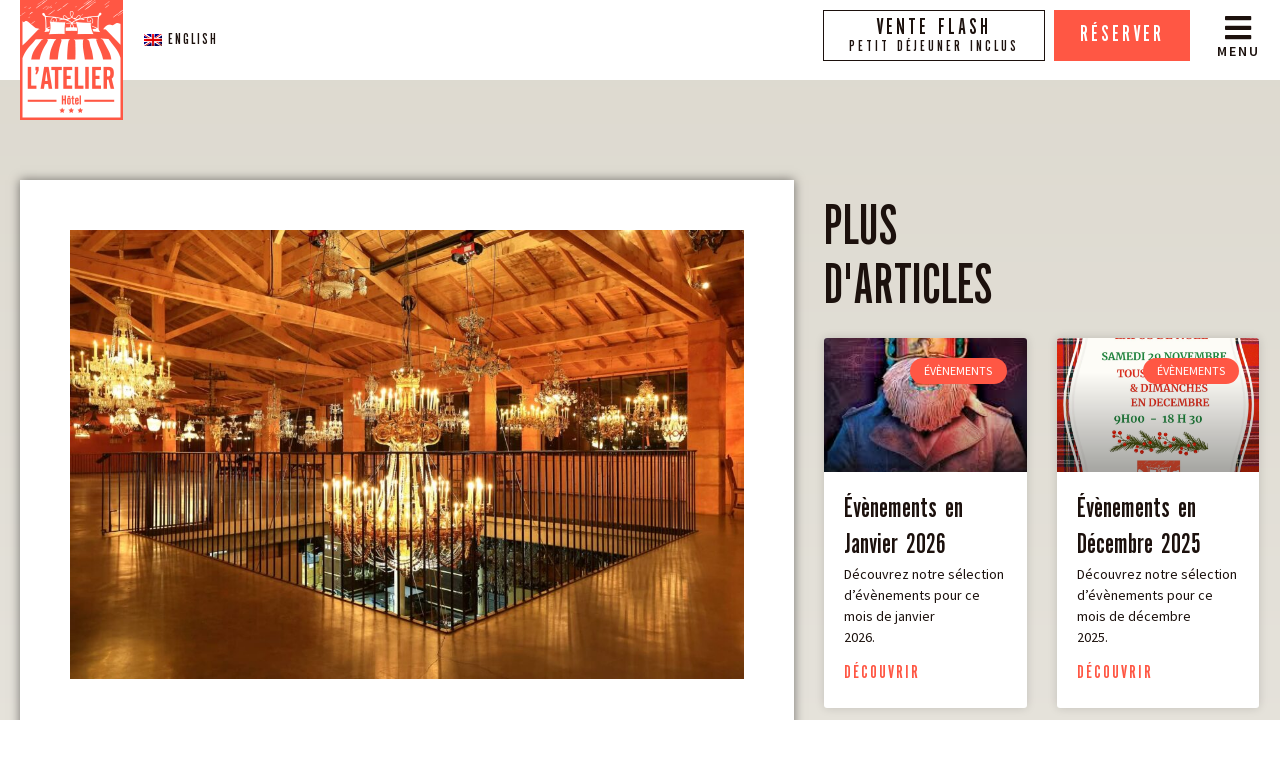

--- FILE ---
content_type: text/html; charset=UTF-8
request_url: https://hoteldelatelier-news.com/serie-decouvrez-la-provence-a-travers-ses-ateliers-episode-1/
body_size: 16024
content:
<!doctype html>
<html lang="fr-FR">
<head>
	<meta charset="UTF-8">
	<meta name="viewport" content="width=device-width, initial-scale=1">
	<link rel="profile" href="https://gmpg.org/xfn/11">
	<meta name='robots' content='index, follow, max-image-preview:large, max-snippet:-1, max-video-preview:-1' />
<link rel="alternate" hreflang="en" href="https://hoteldelatelier-news.com/en/discover-provence-through-its-factories-episode-1/" />
<link rel="alternate" hreflang="fr" href="https://hoteldelatelier-news.com/serie-decouvrez-la-provence-a-travers-ses-ateliers-episode-1/" />
<link rel="alternate" hreflang="x-default" href="https://hoteldelatelier-news.com/serie-decouvrez-la-provence-a-travers-ses-ateliers-episode-1/" />

	<!-- This site is optimized with the Yoast SEO plugin v26.8 - https://yoast.com/product/yoast-seo-wordpress/ -->
	<title>Découvrez la Provence à travers ses ateliers - Épisode 1 - Atelier</title>
	<link rel="canonical" href="https://hoteldelatelier-news.com/serie-decouvrez-la-provence-a-travers-ses-ateliers-episode-1/" />
	<meta property="og:locale" content="fr_FR" />
	<meta property="og:type" content="article" />
	<meta property="og:title" content="Découvrez la Provence à travers ses ateliers - Épisode 1 - Atelier" />
	<meta property="og:description" content="Quoi de plus normal pour un ancien Atelier de soie que de proposer une découverte de la Provence à travers ses Ateliers ?" />
	<meta property="og:url" content="https://hoteldelatelier-news.com/serie-decouvrez-la-provence-a-travers-ses-ateliers-episode-1/" />
	<meta property="og:site_name" content="Atelier" />
	<meta property="article:published_time" content="2022-06-28T14:35:25+00:00" />
	<meta property="article:modified_time" content="2022-06-29T08:18:12+00:00" />
	<meta property="og:image" content="https://hoteldelatelier-news.com/wp-content/uploads/2022/06/les-ateliers-de-provence-episode-1-1.jpeg" />
	<meta property="og:image:width" content="1500" />
	<meta property="og:image:height" content="1000" />
	<meta property="og:image:type" content="image/jpeg" />
	<meta name="author" content="admin" />
	<meta name="twitter:card" content="summary_large_image" />
	<meta name="twitter:label1" content="Écrit par" />
	<meta name="twitter:data1" content="admin" />
	<meta name="twitter:label2" content="Durée de lecture estimée" />
	<meta name="twitter:data2" content="2 minutes" />
	<script type="application/ld+json" class="yoast-schema-graph">{"@context":"https://schema.org","@graph":[{"@type":"Article","@id":"https://hoteldelatelier-news.com/serie-decouvrez-la-provence-a-travers-ses-ateliers-episode-1/#article","isPartOf":{"@id":"https://hoteldelatelier-news.com/serie-decouvrez-la-provence-a-travers-ses-ateliers-episode-1/"},"author":{"name":"admin","@id":"https://hoteldelatelier-news.com/en/#/schema/person/20f6552cdd12283370082c46cb1b9a2c"},"headline":"Découvrez la Provence à travers ses ateliers &#8211; Épisode 1","datePublished":"2022-06-28T14:35:25+00:00","dateModified":"2022-06-29T08:18:12+00:00","mainEntityOfPage":{"@id":"https://hoteldelatelier-news.com/serie-decouvrez-la-provence-a-travers-ses-ateliers-episode-1/"},"wordCount":410,"publisher":{"@id":"https://hoteldelatelier-news.com/en/#organization"},"image":{"@id":"https://hoteldelatelier-news.com/serie-decouvrez-la-provence-a-travers-ses-ateliers-episode-1/#primaryimage"},"thumbnailUrl":"https://hoteldelatelier-news.com/wp-content/uploads/2022/06/les-ateliers-de-provence-episode-1-1.jpeg","articleSection":["Guide Touristique"],"inLanguage":"fr-FR"},{"@type":"WebPage","@id":"https://hoteldelatelier-news.com/serie-decouvrez-la-provence-a-travers-ses-ateliers-episode-1/","url":"https://hoteldelatelier-news.com/serie-decouvrez-la-provence-a-travers-ses-ateliers-episode-1/","name":"Découvrez la Provence à travers ses ateliers - Épisode 1 - Atelier","isPartOf":{"@id":"https://hoteldelatelier-news.com/en/#website"},"primaryImageOfPage":{"@id":"https://hoteldelatelier-news.com/serie-decouvrez-la-provence-a-travers-ses-ateliers-episode-1/#primaryimage"},"image":{"@id":"https://hoteldelatelier-news.com/serie-decouvrez-la-provence-a-travers-ses-ateliers-episode-1/#primaryimage"},"thumbnailUrl":"https://hoteldelatelier-news.com/wp-content/uploads/2022/06/les-ateliers-de-provence-episode-1-1.jpeg","datePublished":"2022-06-28T14:35:25+00:00","dateModified":"2022-06-29T08:18:12+00:00","breadcrumb":{"@id":"https://hoteldelatelier-news.com/serie-decouvrez-la-provence-a-travers-ses-ateliers-episode-1/#breadcrumb"},"inLanguage":"fr-FR","potentialAction":[{"@type":"ReadAction","target":["https://hoteldelatelier-news.com/serie-decouvrez-la-provence-a-travers-ses-ateliers-episode-1/"]}]},{"@type":"ImageObject","inLanguage":"fr-FR","@id":"https://hoteldelatelier-news.com/serie-decouvrez-la-provence-a-travers-ses-ateliers-episode-1/#primaryimage","url":"https://hoteldelatelier-news.com/wp-content/uploads/2022/06/les-ateliers-de-provence-episode-1-1.jpeg","contentUrl":"https://hoteldelatelier-news.com/wp-content/uploads/2022/06/les-ateliers-de-provence-episode-1-1.jpeg","width":1500,"height":1000},{"@type":"BreadcrumbList","@id":"https://hoteldelatelier-news.com/serie-decouvrez-la-provence-a-travers-ses-ateliers-episode-1/#breadcrumb","itemListElement":[{"@type":"ListItem","position":1,"name":"Accueil","item":"https://hoteldelatelier-news.com/"},{"@type":"ListItem","position":2,"name":"Découvrez la Provence à travers ses ateliers &#8211; Épisode 1"}]},{"@type":"WebSite","@id":"https://hoteldelatelier-news.com/en/#website","url":"https://hoteldelatelier-news.com/en/","name":"Atelier","description":"Hôtel de l&#039;atelier","publisher":{"@id":"https://hoteldelatelier-news.com/en/#organization"},"potentialAction":[{"@type":"SearchAction","target":{"@type":"EntryPoint","urlTemplate":"https://hoteldelatelier-news.com/en/?s={search_term_string}"},"query-input":{"@type":"PropertyValueSpecification","valueRequired":true,"valueName":"search_term_string"}}],"inLanguage":"fr-FR"},{"@type":"Organization","@id":"https://hoteldelatelier-news.com/en/#organization","name":"Atelier","url":"https://hoteldelatelier-news.com/en/","logo":{"@type":"ImageObject","inLanguage":"fr-FR","@id":"https://hoteldelatelier-news.com/en/#/schema/logo/image/","url":"https://hoteldelatelier-news.com/wp-content/uploads/2022/04/logo.png","contentUrl":"https://hoteldelatelier-news.com/wp-content/uploads/2022/04/logo.png","width":103,"height":120,"caption":"Atelier"},"image":{"@id":"https://hoteldelatelier-news.com/en/#/schema/logo/image/"}},{"@type":"Person","@id":"https://hoteldelatelier-news.com/en/#/schema/person/20f6552cdd12283370082c46cb1b9a2c","name":"admin","image":{"@type":"ImageObject","inLanguage":"fr-FR","@id":"https://hoteldelatelier-news.com/en/#/schema/person/image/","url":"https://secure.gravatar.com/avatar/26f5797db9d67b78f287fa7bd3199a60252d8593ca098a5b69d7eaedd3410b85?s=96&d=mm&r=g","contentUrl":"https://secure.gravatar.com/avatar/26f5797db9d67b78f287fa7bd3199a60252d8593ca098a5b69d7eaedd3410b85?s=96&d=mm&r=g","caption":"admin"},"sameAs":["https://hoteldelatelier-news.com"],"url":"https://hoteldelatelier-news.com/author/internet_frk1nqt8/"}]}</script>
	<!-- / Yoast SEO plugin. -->


<link rel="alternate" type="application/rss+xml" title="Atelier &raquo; Flux" href="https://hoteldelatelier-news.com/feed/" />
<link rel="alternate" type="application/rss+xml" title="Atelier &raquo; Flux des commentaires" href="https://hoteldelatelier-news.com/comments/feed/" />
<link rel="alternate" title="oEmbed (JSON)" type="application/json+oembed" href="https://hoteldelatelier-news.com/wp-json/oembed/1.0/embed?url=https%3A%2F%2Fhoteldelatelier-news.com%2Fserie-decouvrez-la-provence-a-travers-ses-ateliers-episode-1%2F" />
<link rel="alternate" title="oEmbed (XML)" type="text/xml+oembed" href="https://hoteldelatelier-news.com/wp-json/oembed/1.0/embed?url=https%3A%2F%2Fhoteldelatelier-news.com%2Fserie-decouvrez-la-provence-a-travers-ses-ateliers-episode-1%2F&#038;format=xml" />
<style id='wp-img-auto-sizes-contain-inline-css'>
img:is([sizes=auto i],[sizes^="auto," i]){contain-intrinsic-size:3000px 1500px}
/*# sourceURL=wp-img-auto-sizes-contain-inline-css */
</style>
<style id='wp-emoji-styles-inline-css'>

	img.wp-smiley, img.emoji {
		display: inline !important;
		border: none !important;
		box-shadow: none !important;
		height: 1em !important;
		width: 1em !important;
		margin: 0 0.07em !important;
		vertical-align: -0.1em !important;
		background: none !important;
		padding: 0 !important;
	}
/*# sourceURL=wp-emoji-styles-inline-css */
</style>
<link rel='stylesheet' id='wp-block-library-css' href='https://hoteldelatelier-news.com/wp-includes/css/dist/block-library/style.min.css?ver=6.9' media='all' />
<style id='global-styles-inline-css'>
:root{--wp--preset--aspect-ratio--square: 1;--wp--preset--aspect-ratio--4-3: 4/3;--wp--preset--aspect-ratio--3-4: 3/4;--wp--preset--aspect-ratio--3-2: 3/2;--wp--preset--aspect-ratio--2-3: 2/3;--wp--preset--aspect-ratio--16-9: 16/9;--wp--preset--aspect-ratio--9-16: 9/16;--wp--preset--color--black: #000000;--wp--preset--color--cyan-bluish-gray: #abb8c3;--wp--preset--color--white: #ffffff;--wp--preset--color--pale-pink: #f78da7;--wp--preset--color--vivid-red: #cf2e2e;--wp--preset--color--luminous-vivid-orange: #ff6900;--wp--preset--color--luminous-vivid-amber: #fcb900;--wp--preset--color--light-green-cyan: #7bdcb5;--wp--preset--color--vivid-green-cyan: #00d084;--wp--preset--color--pale-cyan-blue: #8ed1fc;--wp--preset--color--vivid-cyan-blue: #0693e3;--wp--preset--color--vivid-purple: #9b51e0;--wp--preset--gradient--vivid-cyan-blue-to-vivid-purple: linear-gradient(135deg,rgb(6,147,227) 0%,rgb(155,81,224) 100%);--wp--preset--gradient--light-green-cyan-to-vivid-green-cyan: linear-gradient(135deg,rgb(122,220,180) 0%,rgb(0,208,130) 100%);--wp--preset--gradient--luminous-vivid-amber-to-luminous-vivid-orange: linear-gradient(135deg,rgb(252,185,0) 0%,rgb(255,105,0) 100%);--wp--preset--gradient--luminous-vivid-orange-to-vivid-red: linear-gradient(135deg,rgb(255,105,0) 0%,rgb(207,46,46) 100%);--wp--preset--gradient--very-light-gray-to-cyan-bluish-gray: linear-gradient(135deg,rgb(238,238,238) 0%,rgb(169,184,195) 100%);--wp--preset--gradient--cool-to-warm-spectrum: linear-gradient(135deg,rgb(74,234,220) 0%,rgb(151,120,209) 20%,rgb(207,42,186) 40%,rgb(238,44,130) 60%,rgb(251,105,98) 80%,rgb(254,248,76) 100%);--wp--preset--gradient--blush-light-purple: linear-gradient(135deg,rgb(255,206,236) 0%,rgb(152,150,240) 100%);--wp--preset--gradient--blush-bordeaux: linear-gradient(135deg,rgb(254,205,165) 0%,rgb(254,45,45) 50%,rgb(107,0,62) 100%);--wp--preset--gradient--luminous-dusk: linear-gradient(135deg,rgb(255,203,112) 0%,rgb(199,81,192) 50%,rgb(65,88,208) 100%);--wp--preset--gradient--pale-ocean: linear-gradient(135deg,rgb(255,245,203) 0%,rgb(182,227,212) 50%,rgb(51,167,181) 100%);--wp--preset--gradient--electric-grass: linear-gradient(135deg,rgb(202,248,128) 0%,rgb(113,206,126) 100%);--wp--preset--gradient--midnight: linear-gradient(135deg,rgb(2,3,129) 0%,rgb(40,116,252) 100%);--wp--preset--font-size--small: 13px;--wp--preset--font-size--medium: 20px;--wp--preset--font-size--large: 36px;--wp--preset--font-size--x-large: 42px;--wp--preset--spacing--20: 0.44rem;--wp--preset--spacing--30: 0.67rem;--wp--preset--spacing--40: 1rem;--wp--preset--spacing--50: 1.5rem;--wp--preset--spacing--60: 2.25rem;--wp--preset--spacing--70: 3.38rem;--wp--preset--spacing--80: 5.06rem;--wp--preset--shadow--natural: 6px 6px 9px rgba(0, 0, 0, 0.2);--wp--preset--shadow--deep: 12px 12px 50px rgba(0, 0, 0, 0.4);--wp--preset--shadow--sharp: 6px 6px 0px rgba(0, 0, 0, 0.2);--wp--preset--shadow--outlined: 6px 6px 0px -3px rgb(255, 255, 255), 6px 6px rgb(0, 0, 0);--wp--preset--shadow--crisp: 6px 6px 0px rgb(0, 0, 0);}:root { --wp--style--global--content-size: 800px;--wp--style--global--wide-size: 1200px; }:where(body) { margin: 0; }.wp-site-blocks > .alignleft { float: left; margin-right: 2em; }.wp-site-blocks > .alignright { float: right; margin-left: 2em; }.wp-site-blocks > .aligncenter { justify-content: center; margin-left: auto; margin-right: auto; }:where(.wp-site-blocks) > * { margin-block-start: 24px; margin-block-end: 0; }:where(.wp-site-blocks) > :first-child { margin-block-start: 0; }:where(.wp-site-blocks) > :last-child { margin-block-end: 0; }:root { --wp--style--block-gap: 24px; }:root :where(.is-layout-flow) > :first-child{margin-block-start: 0;}:root :where(.is-layout-flow) > :last-child{margin-block-end: 0;}:root :where(.is-layout-flow) > *{margin-block-start: 24px;margin-block-end: 0;}:root :where(.is-layout-constrained) > :first-child{margin-block-start: 0;}:root :where(.is-layout-constrained) > :last-child{margin-block-end: 0;}:root :where(.is-layout-constrained) > *{margin-block-start: 24px;margin-block-end: 0;}:root :where(.is-layout-flex){gap: 24px;}:root :where(.is-layout-grid){gap: 24px;}.is-layout-flow > .alignleft{float: left;margin-inline-start: 0;margin-inline-end: 2em;}.is-layout-flow > .alignright{float: right;margin-inline-start: 2em;margin-inline-end: 0;}.is-layout-flow > .aligncenter{margin-left: auto !important;margin-right: auto !important;}.is-layout-constrained > .alignleft{float: left;margin-inline-start: 0;margin-inline-end: 2em;}.is-layout-constrained > .alignright{float: right;margin-inline-start: 2em;margin-inline-end: 0;}.is-layout-constrained > .aligncenter{margin-left: auto !important;margin-right: auto !important;}.is-layout-constrained > :where(:not(.alignleft):not(.alignright):not(.alignfull)){max-width: var(--wp--style--global--content-size);margin-left: auto !important;margin-right: auto !important;}.is-layout-constrained > .alignwide{max-width: var(--wp--style--global--wide-size);}body .is-layout-flex{display: flex;}.is-layout-flex{flex-wrap: wrap;align-items: center;}.is-layout-flex > :is(*, div){margin: 0;}body .is-layout-grid{display: grid;}.is-layout-grid > :is(*, div){margin: 0;}body{padding-top: 0px;padding-right: 0px;padding-bottom: 0px;padding-left: 0px;}a:where(:not(.wp-element-button)){text-decoration: underline;}:root :where(.wp-element-button, .wp-block-button__link){background-color: #32373c;border-width: 0;color: #fff;font-family: inherit;font-size: inherit;font-style: inherit;font-weight: inherit;letter-spacing: inherit;line-height: inherit;padding-top: calc(0.667em + 2px);padding-right: calc(1.333em + 2px);padding-bottom: calc(0.667em + 2px);padding-left: calc(1.333em + 2px);text-decoration: none;text-transform: inherit;}.has-black-color{color: var(--wp--preset--color--black) !important;}.has-cyan-bluish-gray-color{color: var(--wp--preset--color--cyan-bluish-gray) !important;}.has-white-color{color: var(--wp--preset--color--white) !important;}.has-pale-pink-color{color: var(--wp--preset--color--pale-pink) !important;}.has-vivid-red-color{color: var(--wp--preset--color--vivid-red) !important;}.has-luminous-vivid-orange-color{color: var(--wp--preset--color--luminous-vivid-orange) !important;}.has-luminous-vivid-amber-color{color: var(--wp--preset--color--luminous-vivid-amber) !important;}.has-light-green-cyan-color{color: var(--wp--preset--color--light-green-cyan) !important;}.has-vivid-green-cyan-color{color: var(--wp--preset--color--vivid-green-cyan) !important;}.has-pale-cyan-blue-color{color: var(--wp--preset--color--pale-cyan-blue) !important;}.has-vivid-cyan-blue-color{color: var(--wp--preset--color--vivid-cyan-blue) !important;}.has-vivid-purple-color{color: var(--wp--preset--color--vivid-purple) !important;}.has-black-background-color{background-color: var(--wp--preset--color--black) !important;}.has-cyan-bluish-gray-background-color{background-color: var(--wp--preset--color--cyan-bluish-gray) !important;}.has-white-background-color{background-color: var(--wp--preset--color--white) !important;}.has-pale-pink-background-color{background-color: var(--wp--preset--color--pale-pink) !important;}.has-vivid-red-background-color{background-color: var(--wp--preset--color--vivid-red) !important;}.has-luminous-vivid-orange-background-color{background-color: var(--wp--preset--color--luminous-vivid-orange) !important;}.has-luminous-vivid-amber-background-color{background-color: var(--wp--preset--color--luminous-vivid-amber) !important;}.has-light-green-cyan-background-color{background-color: var(--wp--preset--color--light-green-cyan) !important;}.has-vivid-green-cyan-background-color{background-color: var(--wp--preset--color--vivid-green-cyan) !important;}.has-pale-cyan-blue-background-color{background-color: var(--wp--preset--color--pale-cyan-blue) !important;}.has-vivid-cyan-blue-background-color{background-color: var(--wp--preset--color--vivid-cyan-blue) !important;}.has-vivid-purple-background-color{background-color: var(--wp--preset--color--vivid-purple) !important;}.has-black-border-color{border-color: var(--wp--preset--color--black) !important;}.has-cyan-bluish-gray-border-color{border-color: var(--wp--preset--color--cyan-bluish-gray) !important;}.has-white-border-color{border-color: var(--wp--preset--color--white) !important;}.has-pale-pink-border-color{border-color: var(--wp--preset--color--pale-pink) !important;}.has-vivid-red-border-color{border-color: var(--wp--preset--color--vivid-red) !important;}.has-luminous-vivid-orange-border-color{border-color: var(--wp--preset--color--luminous-vivid-orange) !important;}.has-luminous-vivid-amber-border-color{border-color: var(--wp--preset--color--luminous-vivid-amber) !important;}.has-light-green-cyan-border-color{border-color: var(--wp--preset--color--light-green-cyan) !important;}.has-vivid-green-cyan-border-color{border-color: var(--wp--preset--color--vivid-green-cyan) !important;}.has-pale-cyan-blue-border-color{border-color: var(--wp--preset--color--pale-cyan-blue) !important;}.has-vivid-cyan-blue-border-color{border-color: var(--wp--preset--color--vivid-cyan-blue) !important;}.has-vivid-purple-border-color{border-color: var(--wp--preset--color--vivid-purple) !important;}.has-vivid-cyan-blue-to-vivid-purple-gradient-background{background: var(--wp--preset--gradient--vivid-cyan-blue-to-vivid-purple) !important;}.has-light-green-cyan-to-vivid-green-cyan-gradient-background{background: var(--wp--preset--gradient--light-green-cyan-to-vivid-green-cyan) !important;}.has-luminous-vivid-amber-to-luminous-vivid-orange-gradient-background{background: var(--wp--preset--gradient--luminous-vivid-amber-to-luminous-vivid-orange) !important;}.has-luminous-vivid-orange-to-vivid-red-gradient-background{background: var(--wp--preset--gradient--luminous-vivid-orange-to-vivid-red) !important;}.has-very-light-gray-to-cyan-bluish-gray-gradient-background{background: var(--wp--preset--gradient--very-light-gray-to-cyan-bluish-gray) !important;}.has-cool-to-warm-spectrum-gradient-background{background: var(--wp--preset--gradient--cool-to-warm-spectrum) !important;}.has-blush-light-purple-gradient-background{background: var(--wp--preset--gradient--blush-light-purple) !important;}.has-blush-bordeaux-gradient-background{background: var(--wp--preset--gradient--blush-bordeaux) !important;}.has-luminous-dusk-gradient-background{background: var(--wp--preset--gradient--luminous-dusk) !important;}.has-pale-ocean-gradient-background{background: var(--wp--preset--gradient--pale-ocean) !important;}.has-electric-grass-gradient-background{background: var(--wp--preset--gradient--electric-grass) !important;}.has-midnight-gradient-background{background: var(--wp--preset--gradient--midnight) !important;}.has-small-font-size{font-size: var(--wp--preset--font-size--small) !important;}.has-medium-font-size{font-size: var(--wp--preset--font-size--medium) !important;}.has-large-font-size{font-size: var(--wp--preset--font-size--large) !important;}.has-x-large-font-size{font-size: var(--wp--preset--font-size--x-large) !important;}
:root :where(.wp-block-pullquote){font-size: 1.5em;line-height: 1.6;}
/*# sourceURL=global-styles-inline-css */
</style>
<link rel='stylesheet' id='wpml-legacy-horizontal-list-0-css' href='https://hoteldelatelier-news.com/wp-content/plugins/sitepress-multilingual-cms/templates/language-switchers/legacy-list-horizontal/style.min.css?ver=1' media='all' />
<link rel='stylesheet' id='hello-elementor-css' href='https://hoteldelatelier-news.com/wp-content/themes/hello-elementor/assets/css/reset.css?ver=3.4.5' media='all' />
<link rel='stylesheet' id='hello-elementor-theme-style-css' href='https://hoteldelatelier-news.com/wp-content/themes/hello-elementor/assets/css/theme.css?ver=3.4.5' media='all' />
<link rel='stylesheet' id='hello-elementor-header-footer-css' href='https://hoteldelatelier-news.com/wp-content/themes/hello-elementor/assets/css/header-footer.css?ver=3.4.5' media='all' />
<link rel='stylesheet' id='elementor-frontend-css' href='https://hoteldelatelier-news.com/wp-content/plugins/elementor/assets/css/frontend.min.css?ver=3.34.2' media='all' />
<link rel='stylesheet' id='elementor-post-615-css' href='https://hoteldelatelier-news.com/wp-content/uploads/elementor/css/post-615.css?ver=1768969291' media='all' />
<link rel='stylesheet' id='widget-image-css' href='https://hoteldelatelier-news.com/wp-content/plugins/elementor/assets/css/widget-image.min.css?ver=3.34.2' media='all' />
<link rel='stylesheet' id='widget-icon-box-css' href='https://hoteldelatelier-news.com/wp-content/plugins/elementor/assets/css/widget-icon-box.min.css?ver=3.34.2' media='all' />
<link rel='stylesheet' id='e-sticky-css' href='https://hoteldelatelier-news.com/wp-content/plugins/elementor-pro/assets/css/modules/sticky.min.css?ver=3.34.0' media='all' />
<link rel='stylesheet' id='widget-heading-css' href='https://hoteldelatelier-news.com/wp-content/plugins/elementor/assets/css/widget-heading.min.css?ver=3.34.2' media='all' />
<link rel='stylesheet' id='e-animation-fadeInUp-css' href='https://hoteldelatelier-news.com/wp-content/plugins/elementor/assets/lib/animations/styles/fadeInUp.min.css?ver=3.34.2' media='all' />
<link rel='stylesheet' id='widget-icon-list-css' href='https://hoteldelatelier-news.com/wp-content/plugins/elementor/assets/css/widget-icon-list.min.css?ver=3.34.2' media='all' />
<link rel='stylesheet' id='widget-posts-css' href='https://hoteldelatelier-news.com/wp-content/plugins/elementor-pro/assets/css/widget-posts.min.css?ver=3.34.0' media='all' />
<link rel='stylesheet' id='e-animation-fadeIn-css' href='https://hoteldelatelier-news.com/wp-content/plugins/elementor/assets/lib/animations/styles/fadeIn.min.css?ver=3.34.2' media='all' />
<link rel='stylesheet' id='widget-form-css' href='https://hoteldelatelier-news.com/wp-content/plugins/elementor-pro/assets/css/widget-form.min.css?ver=3.34.0' media='all' />
<link rel='stylesheet' id='e-popup-css' href='https://hoteldelatelier-news.com/wp-content/plugins/elementor-pro/assets/css/conditionals/popup.min.css?ver=3.34.0' media='all' />
<link rel='stylesheet' id='elementor-icons-css' href='https://hoteldelatelier-news.com/wp-content/plugins/elementor/assets/lib/eicons/css/elementor-icons.min.css?ver=5.46.0' media='all' />
<link rel='stylesheet' id='elementor-post-33-css' href='https://hoteldelatelier-news.com/wp-content/uploads/elementor/css/post-33.css?ver=1768969292' media='all' />
<link rel='stylesheet' id='elementor-post-28-css' href='https://hoteldelatelier-news.com/wp-content/uploads/elementor/css/post-28.css?ver=1768969292' media='all' />
<link rel='stylesheet' id='elementor-post-2386-css' href='https://hoteldelatelier-news.com/wp-content/uploads/elementor/css/post-2386.css?ver=1768971338' media='all' />
<link rel='stylesheet' id='elementor-post-4238-css' href='https://hoteldelatelier-news.com/wp-content/uploads/elementor/css/post-4238.css?ver=1768969292' media='all' />
<link rel='stylesheet' id='elementor-gf-local-sourcesanspro-css' href='https://hoteldelatelier-news.com/wp-content/uploads/elementor/google-fonts/css/sourcesanspro.css?ver=1742278106' media='all' />
<link rel='stylesheet' id='elementor-gf-local-roboto-css' href='https://hoteldelatelier-news.com/wp-content/uploads/elementor/google-fonts/css/roboto.css?ver=1742278113' media='all' />
<link rel='stylesheet' id='elementor-gf-local-poppins-css' href='https://hoteldelatelier-news.com/wp-content/uploads/elementor/google-fonts/css/poppins.css?ver=1742278115' media='all' />
<link rel='stylesheet' id='elementor-icons-shared-0-css' href='https://hoteldelatelier-news.com/wp-content/plugins/elementor/assets/lib/font-awesome/css/fontawesome.min.css?ver=5.15.3' media='all' />
<link rel='stylesheet' id='elementor-icons-fa-solid-css' href='https://hoteldelatelier-news.com/wp-content/plugins/elementor/assets/lib/font-awesome/css/solid.min.css?ver=5.15.3' media='all' />
<link rel='stylesheet' id='elementor-icons-fa-regular-css' href='https://hoteldelatelier-news.com/wp-content/plugins/elementor/assets/lib/font-awesome/css/regular.min.css?ver=5.15.3' media='all' />
<link rel='stylesheet' id='elementor-icons-fa-brands-css' href='https://hoteldelatelier-news.com/wp-content/plugins/elementor/assets/lib/font-awesome/css/brands.min.css?ver=5.15.3' media='all' />
<script id="wpml-cookie-js-extra">
var wpml_cookies = {"wp-wpml_current_language":{"value":"fr","expires":1,"path":"/"}};
var wpml_cookies = {"wp-wpml_current_language":{"value":"fr","expires":1,"path":"/"}};
//# sourceURL=wpml-cookie-js-extra
</script>
<script src="https://hoteldelatelier-news.com/wp-content/plugins/sitepress-multilingual-cms/res/js/cookies/language-cookie.js?ver=486900" id="wpml-cookie-js" defer data-wp-strategy="defer"></script>
<script src="https://hoteldelatelier-news.com/wp-includes/js/jquery/jquery.min.js?ver=3.7.1" id="jquery-core-js"></script>
<script src="https://hoteldelatelier-news.com/wp-includes/js/jquery/jquery-migrate.min.js?ver=3.4.1" id="jquery-migrate-js"></script>
<link rel="https://api.w.org/" href="https://hoteldelatelier-news.com/wp-json/" /><link rel="alternate" title="JSON" type="application/json" href="https://hoteldelatelier-news.com/wp-json/wp/v2/posts/2659" /><link rel="EditURI" type="application/rsd+xml" title="RSD" href="https://hoteldelatelier-news.com/xmlrpc.php?rsd" />
<meta name="generator" content="WordPress 6.9" />
<link rel='shortlink' href='https://hoteldelatelier-news.com/?p=2659' />
<meta name="generator" content="WPML ver:4.8.6 stt:1,4;" />
<!-- start Simple Custom CSS and JS -->
<script>
 

jQuery(document).ready(function($) {
  $('img[title]').each(function() { $(this).removeAttr('title'); });
});</script>
<!-- end Simple Custom CSS and JS -->
<meta name="description" content="Quoi de plus normal pour un ancien Atelier de soie que de proposer une découverte de la Provence à travers ses Ateliers ?">
<meta name="generator" content="Elementor 3.34.2; features: additional_custom_breakpoints; settings: css_print_method-external, google_font-enabled, font_display-auto">
<!-- Global site tag (gtag.js) - Google Analytics -->
<script async src="https://www.googletagmanager.com/gtag/js?id=UA-13236478-38"></script>
<script>
  window.dataLayer = window.dataLayer || [];
  function gtag(){dataLayer.push(arguments);}
  gtag('js', new Date());
 
  gtag('config', 'UA-13236478-38');
</script>
			<style>
				.e-con.e-parent:nth-of-type(n+4):not(.e-lazyloaded):not(.e-no-lazyload),
				.e-con.e-parent:nth-of-type(n+4):not(.e-lazyloaded):not(.e-no-lazyload) * {
					background-image: none !important;
				}
				@media screen and (max-height: 1024px) {
					.e-con.e-parent:nth-of-type(n+3):not(.e-lazyloaded):not(.e-no-lazyload),
					.e-con.e-parent:nth-of-type(n+3):not(.e-lazyloaded):not(.e-no-lazyload) * {
						background-image: none !important;
					}
				}
				@media screen and (max-height: 640px) {
					.e-con.e-parent:nth-of-type(n+2):not(.e-lazyloaded):not(.e-no-lazyload),
					.e-con.e-parent:nth-of-type(n+2):not(.e-lazyloaded):not(.e-no-lazyload) * {
						background-image: none !important;
					}
				}
			</style>
			<link rel="icon" href="https://hoteldelatelier-news.com/wp-content/uploads/2022/04/logo.png" sizes="32x32" />
<link rel="icon" href="https://hoteldelatelier-news.com/wp-content/uploads/2022/04/logo.png" sizes="192x192" />
<link rel="apple-touch-icon" href="https://hoteldelatelier-news.com/wp-content/uploads/2022/04/logo.png" />
<meta name="msapplication-TileImage" content="https://hoteldelatelier-news.com/wp-content/uploads/2022/04/logo.png" />
		<style id="wp-custom-css">
			/==Cacher textes alternatifs=====/
div.elementor-slideshow__title {
visibility: hidden;
display: none;
}

.decouvrir {
	font-size: 20px;
	letter-spacing: 2px;
	font-family: 'atelier', Roboto !important;
	 color: #ff5744;
	}

.decouvrir:hover {
	color: #1c100e;	
}		</style>
		</head>
<body class="wp-singular post-template-default single single-post postid-2659 single-format-standard wp-custom-logo wp-embed-responsive wp-theme-hello-elementor hello-elementor-default elementor-default elementor-kit-615 elementor-page-2386">


<a class="skip-link screen-reader-text" href="#content">Aller au contenu</a>

		<header data-elementor-type="header" data-elementor-id="33" class="elementor elementor-33 elementor-location-header" data-elementor-post-type="elementor_library">
					<section class="elementor-section elementor-top-section elementor-element elementor-element-4389220 elementor-section-full_width elementor-section-stretched elementor-section-height-default elementor-section-height-default" data-id="4389220" data-element_type="section" data-settings="{&quot;stretch_section&quot;:&quot;section-stretched&quot;,&quot;background_background&quot;:&quot;classic&quot;,&quot;sticky&quot;:&quot;top&quot;,&quot;sticky_on&quot;:[&quot;desktop&quot;,&quot;tablet&quot;,&quot;mobile&quot;],&quot;sticky_offset&quot;:0,&quot;sticky_effects_offset&quot;:0,&quot;sticky_anchor_link_offset&quot;:0}">
						<div class="elementor-container elementor-column-gap-default">
					<div class="elementor-column elementor-col-50 elementor-top-column elementor-element elementor-element-062bf66" data-id="062bf66" data-element_type="column">
			<div class="elementor-widget-wrap elementor-element-populated">
						<div class="elementor-element elementor-element-c128f95 elementor-widget elementor-widget-image" data-id="c128f95" data-element_type="widget" data-widget_type="image.default">
				<div class="elementor-widget-container">
																<a href="https://hoteldelatelier-news.com">
							<img width="103" height="120" src="https://hoteldelatelier-news.com/wp-content/uploads/2022/04/logo.png" class="attachment-large size-large wp-image-125" alt="Le logo de l&#039;hôtel de l&#039;Atelier." />								</a>
															</div>
				</div>
					</div>
		</div>
				<div class="elementor-column elementor-col-50 elementor-top-column elementor-element elementor-element-69f5f8d" data-id="69f5f8d" data-element_type="column">
			<div class="elementor-widget-wrap elementor-element-populated">
						<div class="elementor-element elementor-element-9f14448 elementor-widget__width-auto elementor-widget elementor-widget-wpml-language-switcher" data-id="9f14448" data-element_type="widget" data-widget_type="wpml-language-switcher.default">
				<div class="elementor-widget-container">
					<div class="wpml-elementor-ls">
<div class="wpml-ls-statics-shortcode_actions wpml-ls wpml-ls-legacy-list-horizontal">
	<ul role="menu"><li class="wpml-ls-slot-shortcode_actions wpml-ls-item wpml-ls-item-en wpml-ls-first-item wpml-ls-last-item wpml-ls-item-legacy-list-horizontal" role="none">
				<a href="https://hoteldelatelier-news.com/en/discover-provence-through-its-factories-episode-1/" class="wpml-ls-link" role="menuitem"  aria-label="Passer à English" title="Passer à English" >
                                                        <img
            class="wpml-ls-flag"
            src="https://hoteldelatelier-news.com/wp-content/plugins/sitepress-multilingual-cms/res/flags/en.png"
            alt=""
            width=18
            height=12
    /><span class="wpml-ls-native" lang="en">English</span></a>
			</li></ul>
</div>
</div>				</div>
				</div>
				<div class="elementor-element elementor-element-7b25635 elementor-align-right elementor-widget__width-auto elementor-hidden-mobile elementor-absolute elementor-widget elementor-widget-button" data-id="7b25635" data-element_type="widget" data-settings="{&quot;_position&quot;:&quot;absolute&quot;}" data-widget_type="button.default">
				<div class="elementor-widget-container">
									<div class="elementor-button-wrapper">
					<a class="elementor-button elementor-button-link elementor-size-sm" href="https://www.secure-hotel-booking.com/Hotel-de-l-Atelier/24QN/" target="_blank">
						<span class="elementor-button-content-wrapper">
									<span class="elementor-button-text">Réserver</span>
					</span>
					</a>
				</div>
								</div>
				</div>
				<div class="elementor-element elementor-element-65f96f9 elementor-widget__width-auto elementor-absolute elementor-view-default elementor-position-block-start elementor-mobile-position-block-start elementor-widget elementor-widget-icon-box" data-id="65f96f9" data-element_type="widget" data-settings="{&quot;_position&quot;:&quot;absolute&quot;}" data-widget_type="icon-box.default">
				<div class="elementor-widget-container">
							<div class="elementor-icon-box-wrapper">

						<div class="elementor-icon-box-icon">
				<a href="#elementor-action%3Aaction%3Dpopup%3Aopen%26settings%3DeyJpZCI6MjE0NCwidG9nZ2xlIjpmYWxzZX0%3D" class="elementor-icon" tabindex="-1" aria-label="Menu">
				<i aria-hidden="true" class="fas fa-bars"></i>				</a>
			</div>
			
						<div class="elementor-icon-box-content">

									<h3 class="elementor-icon-box-title">
						<a href="#elementor-action%3Aaction%3Dpopup%3Aopen%26settings%3DeyJpZCI6MjE0NCwidG9nZ2xlIjpmYWxzZX0%3D" >
							Menu						</a>
					</h3>
				
				
			</div>
			
		</div>
						</div>
				</div>
				<div class="elementor-element elementor-element-462552a elementor-align-right elementor-widget__width-auto elementor-hidden-mobile elementor-absolute elementor-widget elementor-widget-button" data-id="462552a" data-element_type="widget" data-settings="{&quot;_position&quot;:&quot;absolute&quot;}" data-widget_type="button.default">
				<div class="elementor-widget-container">
									<div class="elementor-button-wrapper">
					<a class="elementor-button elementor-button-link elementor-size-sm" href="https://hoteldelatelier.com/offres-hotel-avignon/">
						<span class="elementor-button-content-wrapper">
									<span class="elementor-button-text">Vente Flash<br><font size="3">Petit déjeuner Inclus</font></span>
					</span>
					</a>
				</div>
								</div>
				</div>
					</div>
		</div>
					</div>
		</section>
				<section class="elementor-section elementor-top-section elementor-element elementor-element-e0b254f elementor-section-full_width elementor-section-stretched elementor-hidden-desktop elementor-hidden-tablet elementor-section-height-default elementor-section-height-default" data-id="e0b254f" data-element_type="section" data-settings="{&quot;stretch_section&quot;:&quot;section-stretched&quot;}">
						<div class="elementor-container elementor-column-gap-default">
					<div class="elementor-column elementor-col-100 elementor-top-column elementor-element elementor-element-6da5b68" data-id="6da5b68" data-element_type="column">
			<div class="elementor-widget-wrap elementor-element-populated">
						<div class="elementor-element elementor-element-bad8a7d elementor-align-justify elementor-fixed elementor-hidden-desktop elementor-hidden-tablet elementor-widget elementor-widget-button" data-id="bad8a7d" data-element_type="widget" data-settings="{&quot;_position&quot;:&quot;fixed&quot;}" data-widget_type="button.default">
				<div class="elementor-widget-container">
									<div class="elementor-button-wrapper">
					<a class="elementor-button elementor-button-link elementor-size-sm" href="https://www.secure-hotel-booking.com/Hotel-de-l-Atelier/24QN/" target="_blank">
						<span class="elementor-button-content-wrapper">
									<span class="elementor-button-text">Réserver</span>
					</span>
					</a>
				</div>
								</div>
				</div>
				<div class="elementor-element elementor-element-9a1e4ed elementor-align-justify elementor-fixed elementor-hidden-desktop elementor-hidden-tablet elementor-widget elementor-widget-button" data-id="9a1e4ed" data-element_type="widget" data-settings="{&quot;_position&quot;:&quot;fixed&quot;}" data-widget_type="button.default">
				<div class="elementor-widget-container">
									<div class="elementor-button-wrapper">
					<a class="elementor-button elementor-button-link elementor-size-sm" href="https://hoteldelatelier.com/offres-hotel-avignon/">
						<span class="elementor-button-content-wrapper">
									<span class="elementor-button-text">Vente Flash<br><font size="3">Petit déjeuner Inclus</font></span>
					</span>
					</a>
				</div>
								</div>
				</div>
					</div>
		</div>
					</div>
		</section>
				</header>
				<div data-elementor-type="single-post" data-elementor-id="2386" class="elementor elementor-2386 elementor-location-single post-2659 post type-post status-publish format-standard has-post-thumbnail hentry category-guide-touristique" data-elementor-post-type="elementor_library">
					<section class="elementor-section elementor-top-section elementor-element elementor-element-a691f03 elementor-section-boxed elementor-section-height-default elementor-section-height-default elementor-invisible" data-id="a691f03" data-element_type="section" data-settings="{&quot;animation&quot;:&quot;fadeIn&quot;}">
						<div class="elementor-container elementor-column-gap-default">
					<div class="elementor-column elementor-col-50 elementor-top-column elementor-element elementor-element-074b0c4" data-id="074b0c4" data-element_type="column" data-settings="{&quot;background_background&quot;:&quot;classic&quot;}">
			<div class="elementor-widget-wrap elementor-element-populated">
						<section class="elementor-section elementor-inner-section elementor-element elementor-element-8b89115 elementor-section-boxed elementor-section-height-default elementor-section-height-default" data-id="8b89115" data-element_type="section">
						<div class="elementor-container elementor-column-gap-default">
					<div class="elementor-column elementor-col-100 elementor-inner-column elementor-element elementor-element-5dc69b0" data-id="5dc69b0" data-element_type="column">
			<div class="elementor-widget-wrap elementor-element-populated">
						<div class="elementor-element elementor-element-1cea5e6 elementor-widget elementor-widget-theme-post-featured-image elementor-widget-image" data-id="1cea5e6" data-element_type="widget" data-widget_type="theme-post-featured-image.default">
				<div class="elementor-widget-container">
															<img fetchpriority="high" width="800" height="534" src="https://hoteldelatelier-news.com/wp-content/uploads/2022/06/les-ateliers-de-provence-episode-1-1-1024x683.jpeg" class="attachment-large size-large wp-image-2660" alt="" srcset="https://hoteldelatelier-news.com/wp-content/uploads/2022/06/les-ateliers-de-provence-episode-1-1-1024x683.jpeg 1024w, https://hoteldelatelier-news.com/wp-content/uploads/2022/06/les-ateliers-de-provence-episode-1-1-300x200.jpeg 300w, https://hoteldelatelier-news.com/wp-content/uploads/2022/06/les-ateliers-de-provence-episode-1-1-768x512.jpeg 768w, https://hoteldelatelier-news.com/wp-content/uploads/2022/06/les-ateliers-de-provence-episode-1-1.jpeg 1500w" sizes="(max-width: 800px) 100vw, 800px" />															</div>
				</div>
				<div class="elementor-element elementor-element-5c4f8a1 elementor-widget elementor-widget-text-editor" data-id="5c4f8a1" data-element_type="widget" data-widget_type="text-editor.default">
				<div class="elementor-widget-container">
									Découvrez la Provence à travers ses ateliers &#8211; Épisode 1								</div>
				</div>
					</div>
		</div>
					</div>
		</section>
				<div class="elementor-element elementor-element-a3c7fc8 elementor-widget elementor-widget-theme-post-content" data-id="a3c7fc8" data-element_type="widget" data-widget_type="theme-post-content.default">
				<div class="elementor-widget-container">
					
<div class="wp-block-columns is-layout-flex wp-container-core-columns-is-layout-28f84493 wp-block-columns-is-layout-flex">
<div class="wp-block-column is-layout-flow wp-block-column-is-layout-flow">
<p class="has-black-color has-text-color">Quoi de plus normal pour un ancien Atelier de soie que de proposer une découverte de la Provence&nbsp;à travers ses Ateliers&nbsp;? Venez, suivez-nous sur la route des savoir-faire provençaux et partez à la découverte de ceux qui font vivre ou revivre nos traditions provençales&nbsp;:</p>



<div style="height:20px" aria-hidden="true" class="wp-block-spacer"></div>



<div class="wp-block-columns is-layout-flex wp-container-core-columns-is-layout-28f84493 wp-block-columns-is-layout-flex">
<div class="wp-block-column is-layout-flow wp-block-column-is-layout-flow">
<h4 class="wp-block-heading">Atelier du Savon </h4>



<p>Il y a savon de Marseille et Savon de Marseille. Le vrai de vrai se trouve chez&nbsp;<strong>Marius Fabre&nbsp;</strong>à Salon-de-Provence (Citons aussi les savonneries du Fer à Cheval, du Midi et Le Sérail). De Marius à Marie et Julie, la famille Fabre respecte depuis 1900 la recette traditionnelle. Atelier ouvert du Lundi au Vendredi à 10h30 ou à 14h30.&nbsp;<em><strong>A 45 minutes de l’hôtel.</strong></em></p>



<div style="height:20px" aria-hidden="true" class="wp-block-spacer"></div>



<h4 class="wp-block-heading">Atelier du Parfum</h4>



<p>Une balade à Grignan et dans les ateliers de la maison familiale&nbsp;<strong>Durance</strong>s’impose. Visitez les coulisses de la fabrication de produits Made in Provence, tels que des bougies parfumées ou des parfums d’intérieur. Atelier ouvert du Lundi au Samedi de 10h à 19h.&nbsp;<em><strong>A 1 heure de l’hôtel.</strong></em></p>



<div style="height:20px" aria-hidden="true" class="wp-block-spacer"></div>



<h4 class="wp-block-heading">Atelier du Chocolat</h4>



<p>Bien sûr, à Chateauneuf-du-Pape, il y a le vin. Mais il y a aussi le chocolat… Amis Gourmands,&nbsp;<strong>la chocolaterie Castelain</strong>&nbsp;est votre nouveau repère. Des ateliers originaux (inscriptions nécessaires), un comptoir de dégustation, un mini-atelier «&nbsp;découverte des accords vin et chocolat&nbsp;» et une boutique vous proposent une immersion gourmande dans une des plus fameuses chocolaterie de la région. Atelier ouvert du lundi au samedi de 10h à 12h et de 14h à 19h.&nbsp;<em><strong>A 20 minutes de l’hôtel.</strong></em></p>



<div style="height:20px" aria-hidden="true" class="wp-block-spacer"></div>



<h4 class="wp-block-heading">Atelier du Lustre</h4>



<p>Vous voulez du rêve plein les yeux&nbsp;!? Alors, ne cherchez plus. Rendez-vous dans les les ateliers&nbsp;<strong>Mathieu Lustrerie</strong>. Le berceau des lustres de la Galerie des Glaces du château de Versailles ou de l’Opéra Garnier se trouve dans un petit village du Luberon (Gargas). Le prestige de cette maison, connue dans le monde entier, est à portée d’œil en visitant cet atelier de l’excellence à la française. Atelier et musée ouverts du lundi au jeudi de 8h30 à 12h et de 14h à 17h, puis le vendredi matin de 8h30 à 12h00.&nbsp;<em><strong>A 1 heure de l’hôtel.</strong></em></p>



<p>L’Atelier est fier d’avoir partagé ses secrets. On vous retrouve pour la suite de cette série «&nbsp;Découverte de la Provence à travers ses Ateliers&nbsp;».</p>
</div>
</div>
</div>
</div>
				</div>
				</div>
					</div>
		</div>
				<div class="elementor-column elementor-col-50 elementor-top-column elementor-element elementor-element-6b86c8b" data-id="6b86c8b" data-element_type="column">
			<div class="elementor-widget-wrap elementor-element-populated">
						<div class="elementor-element elementor-element-7abadd3 elementor-widget elementor-widget-heading" data-id="7abadd3" data-element_type="widget" data-widget_type="heading.default">
				<div class="elementor-widget-container">
					<h2 class="elementor-heading-title elementor-size-default">Plus
<br>d'articles</h2>				</div>
				</div>
				<div class="elementor-element elementor-element-9c3eb6d elementor-grid-2 elementor-grid-tablet-2 elementor-grid-mobile-1 elementor-posts--thumbnail-top elementor-card-shadow-yes elementor-posts__hover-gradient elementor-widget elementor-widget-posts" data-id="9c3eb6d" data-element_type="widget" data-settings="{&quot;cards_columns&quot;:&quot;2&quot;,&quot;cards_columns_tablet&quot;:&quot;2&quot;,&quot;cards_columns_mobile&quot;:&quot;1&quot;,&quot;cards_row_gap&quot;:{&quot;unit&quot;:&quot;px&quot;,&quot;size&quot;:35,&quot;sizes&quot;:[]},&quot;cards_row_gap_tablet&quot;:{&quot;unit&quot;:&quot;px&quot;,&quot;size&quot;:&quot;&quot;,&quot;sizes&quot;:[]},&quot;cards_row_gap_mobile&quot;:{&quot;unit&quot;:&quot;px&quot;,&quot;size&quot;:&quot;&quot;,&quot;sizes&quot;:[]}}" data-widget_type="posts.cards">
				<div class="elementor-widget-container">
							<div class="elementor-posts-container elementor-posts elementor-posts--skin-cards elementor-grid" role="list">
				<article class="elementor-post elementor-grid-item post-4337 post type-post status-publish format-standard has-post-thumbnail hentry category-evenements" role="listitem">
			<div class="elementor-post__card">
				<a class="elementor-post__thumbnail__link" href="https://hoteldelatelier-news.com/evenements-en-janvier-2026/" tabindex="-1" ><div class="elementor-post__thumbnail"><img width="189" height="267" src="https://hoteldelatelier-news.com/wp-content/uploads/2026/01/telechargement.jpg" class="attachment-full size-full wp-image-4338" alt="" decoding="async" /></div></a>
				<div class="elementor-post__badge">Évènements</div>
				<div class="elementor-post__text">
				<h3 class="elementor-post__title">
			<a href="https://hoteldelatelier-news.com/evenements-en-janvier-2026/" >
				Évènements en Janvier 2026			</a>
		</h3>
				<div class="elementor-post__excerpt">
			<p>Découvrez notre sélection d’évènements pour ce mois de janvier<br />
 2026. </p>
		</div>
		
		<a class="elementor-post__read-more" href="https://hoteldelatelier-news.com/evenements-en-janvier-2026/" aria-label="En savoir plus sur Évènements en Janvier 2026" tabindex="-1" >
			Découvrir		</a>

				</div>
					</div>
		</article>
				<article class="elementor-post elementor-grid-item post-4295 post type-post status-publish format-standard has-post-thumbnail hentry category-evenements" role="listitem">
			<div class="elementor-post__card">
				<a class="elementor-post__thumbnail__link" href="https://hoteldelatelier-news.com/evenements-en-decembre-2025/" tabindex="-1" ><div class="elementor-post__thumbnail"><img loading="lazy" width="1448" height="2048" src="https://hoteldelatelier-news.com/wp-content/uploads/2025/12/martine-dec-2025.jpg" class="attachment-full size-full wp-image-4296" alt="" decoding="async" srcset="https://hoteldelatelier-news.com/wp-content/uploads/2025/12/martine-dec-2025.jpg 1448w, https://hoteldelatelier-news.com/wp-content/uploads/2025/12/martine-dec-2025-212x300.jpg 212w, https://hoteldelatelier-news.com/wp-content/uploads/2025/12/martine-dec-2025-724x1024.jpg 724w, https://hoteldelatelier-news.com/wp-content/uploads/2025/12/martine-dec-2025-768x1086.jpg 768w, https://hoteldelatelier-news.com/wp-content/uploads/2025/12/martine-dec-2025-1086x1536.jpg 1086w" sizes="(max-width: 1448px) 100vw, 1448px" /></div></a>
				<div class="elementor-post__badge">Évènements</div>
				<div class="elementor-post__text">
				<h3 class="elementor-post__title">
			<a href="https://hoteldelatelier-news.com/evenements-en-decembre-2025/" >
				Évènements en Décembre 2025			</a>
		</h3>
				<div class="elementor-post__excerpt">
			<p>Découvrez notre sélection d’évènements pour ce mois de décembre<br />
 2025. </p>
		</div>
		
		<a class="elementor-post__read-more" href="https://hoteldelatelier-news.com/evenements-en-decembre-2025/" aria-label="En savoir plus sur Évènements en Décembre 2025" tabindex="-1" >
			Découvrir		</a>

				</div>
					</div>
		</article>
				<article class="elementor-post elementor-grid-item post-4282 post type-post status-publish format-standard has-post-thumbnail hentry category-evenements" role="listitem">
			<div class="elementor-post__card">
				<a class="elementor-post__thumbnail__link" href="https://hoteldelatelier-news.com/evenements-en-novembre-2025/" tabindex="-1" ><div class="elementor-post__thumbnail"><img loading="lazy" width="225" height="225" src="https://hoteldelatelier-news.com/wp-content/uploads/2025/11/telechargement-3.jpg" class="attachment-full size-full wp-image-4285" alt="" decoding="async" srcset="https://hoteldelatelier-news.com/wp-content/uploads/2025/11/telechargement-3.jpg 225w, https://hoteldelatelier-news.com/wp-content/uploads/2025/11/telechargement-3-150x150.jpg 150w" sizes="(max-width: 225px) 100vw, 225px" /></div></a>
				<div class="elementor-post__badge">Évènements</div>
				<div class="elementor-post__text">
				<h3 class="elementor-post__title">
			<a href="https://hoteldelatelier-news.com/evenements-en-novembre-2025/" >
				Évènements en Novembre 2025			</a>
		</h3>
				<div class="elementor-post__excerpt">
			<p>Découvrez notre sélection d’évènements pour ce mois de novembre<br />
 2025. </p>
		</div>
		
		<a class="elementor-post__read-more" href="https://hoteldelatelier-news.com/evenements-en-novembre-2025/" aria-label="En savoir plus sur Évènements en Novembre 2025" tabindex="-1" >
			Découvrir		</a>

				</div>
					</div>
		</article>
				<article class="elementor-post elementor-grid-item post-4274 post type-post status-publish format-standard has-post-thumbnail hentry category-evenements" role="listitem">
			<div class="elementor-post__card">
				<a class="elementor-post__thumbnail__link" href="https://hoteldelatelier-news.com/evenements-en-octobre-2025/" tabindex="-1" ><div class="elementor-post__thumbnail"><img loading="lazy" width="300" height="168" src="https://hoteldelatelier-news.com/wp-content/uploads/2025/10/telechargement-1.jpg" class="attachment-full size-full wp-image-4275" alt="" decoding="async" /></div></a>
				<div class="elementor-post__badge">Évènements</div>
				<div class="elementor-post__text">
				<h3 class="elementor-post__title">
			<a href="https://hoteldelatelier-news.com/evenements-en-octobre-2025/" >
				Évènements en Octobre 2025			</a>
		</h3>
				<div class="elementor-post__excerpt">
			<p>Découvrez notre sélection d’évènements pour ce mois de Octobre<br />
 2025. </p>
		</div>
		
		<a class="elementor-post__read-more" href="https://hoteldelatelier-news.com/evenements-en-octobre-2025/" aria-label="En savoir plus sur Évènements en Octobre 2025" tabindex="-1" >
			Découvrir		</a>

				</div>
					</div>
		</article>
				</div>
		
						</div>
				</div>
					</div>
		</div>
					</div>
		</section>
				</div>
				<footer data-elementor-type="footer" data-elementor-id="28" class="elementor elementor-28 elementor-location-footer" data-elementor-post-type="elementor_library">
					<section class="elementor-section elementor-top-section elementor-element elementor-element-7e7fe0a0 elementor-section-full_width elementor-section-height-min-height elementor-section-items-stretch elementor-section-content-middle elementor-section-height-default" data-id="7e7fe0a0" data-element_type="section" data-settings="{&quot;background_background&quot;:&quot;classic&quot;}">
						<div class="elementor-container elementor-column-gap-no">
					<div class="elementor-column elementor-col-100 elementor-top-column elementor-element elementor-element-73cd8a75" data-id="73cd8a75" data-element_type="column" data-settings="{&quot;background_background&quot;:&quot;classic&quot;}">
			<div class="elementor-widget-wrap elementor-element-populated">
						<div class="elementor-element elementor-element-67716ec elementor-widget elementor-widget-heading" data-id="67716ec" data-element_type="widget" data-widget_type="heading.default">
				<div class="elementor-widget-container">
					<h1 class="elementor-heading-title elementor-size-default">Soutenez-nous </h1>				</div>
				</div>
				<div class="elementor-element elementor-element-55a0f8c elementor-invisible elementor-widget elementor-widget-heading" data-id="55a0f8c" data-element_type="widget" data-settings="{&quot;_animation&quot;:&quot;fadeInUp&quot;}" data-widget_type="heading.default">
				<div class="elementor-widget-container">
					<h2 class="elementor-heading-title elementor-size-default">Réservez sur notre site</h2>				</div>
				</div>
					</div>
		</div>
					</div>
		</section>
				<section class="elementor-section elementor-top-section elementor-element elementor-element-6562e1f2 elementor-section-full_width elementor-section-height-min-height elementor-section-items-stretch elementor-section-content-top elementor-reverse-mobile elementor-section-height-default" data-id="6562e1f2" data-element_type="section" data-settings="{&quot;background_background&quot;:&quot;classic&quot;}">
						<div class="elementor-container elementor-column-gap-no">
					<div class="elementor-column elementor-col-50 elementor-top-column elementor-element elementor-element-5293027b" data-id="5293027b" data-element_type="column" data-settings="{&quot;background_background&quot;:&quot;classic&quot;}">
			<div class="elementor-widget-wrap elementor-element-populated">
						<div class="elementor-element elementor-element-085d920 elementor-widget elementor-widget-text-editor" data-id="085d920" data-element_type="widget" data-widget_type="text-editor.default">
				<div class="elementor-widget-container">
									<p>Parfois il faut aller à l’essentiel ! Oubliez les grandes plateformes de réservations et préférez le circuit-court.</p><p>En un clic sur notre site, vous améliorez votre séjour, vous faites des économies, vous donnez du sens à notre métier et vous devenez un consommateur engagé !</p>								</div>
				</div>
					</div>
		</div>
				<div class="elementor-column elementor-col-50 elementor-top-column elementor-element elementor-element-2a282e19" data-id="2a282e19" data-element_type="column" data-settings="{&quot;background_background&quot;:&quot;classic&quot;}">
			<div class="elementor-widget-wrap elementor-element-populated">
						<div class="elementor-element elementor-element-8638237 elementor-align-start elementor-icon-list--layout-traditional elementor-list-item-link-full_width elementor-widget elementor-widget-icon-list" data-id="8638237" data-element_type="widget" data-widget_type="icon-list.default">
				<div class="elementor-widget-container">
							<ul class="elementor-icon-list-items">
							<li class="elementor-icon-list-item">
											<span class="elementor-icon-list-icon">
							<i aria-hidden="true" class="fas fa-check-circle"></i>						</span>
										<span class="elementor-icon-list-text">Meilleur Tarif Garanti</span>
									</li>
								<li class="elementor-icon-list-item">
											<span class="elementor-icon-list-icon">
							<i aria-hidden="true" class="fas fa-coffee"></i>						</span>
										<span class="elementor-icon-list-text">Petit déjeuner à prix préférentiel</span>
									</li>
								<li class="elementor-icon-list-item">
											<span class="elementor-icon-list-icon">
							<i aria-hidden="true" class="fas fa-certificate"></i>						</span>
										<span class="elementor-icon-list-text">Offres spéciales exclusives</span>
									</li>
								<li class="elementor-icon-list-item">
											<span class="elementor-icon-list-icon">
							<i aria-hidden="true" class="fas fa-bookmark"></i>						</span>
										<span class="elementor-icon-list-text">De meilleures conditions d'annulation</span>
									</li>
								<li class="elementor-icon-list-item">
											<span class="elementor-icon-list-icon">
							<i aria-hidden="true" class="far fa-credit-card"></i>						</span>
										<span class="elementor-icon-list-text">Transaction sécurisée</span>
									</li>
						</ul>
						</div>
				</div>
					</div>
		</div>
					</div>
		</section>
				<section class="elementor-section elementor-top-section elementor-element elementor-element-6f1a29ce elementor-section-full_width elementor-section-height-default elementor-section-height-default" data-id="6f1a29ce" data-element_type="section">
						<div class="elementor-container elementor-column-gap-no">
					<div class="elementor-column elementor-col-100 elementor-top-column elementor-element elementor-element-32a9a628" data-id="32a9a628" data-element_type="column">
			<div class="elementor-widget-wrap elementor-element-populated">
						<div class="elementor-element elementor-element-6f82a640 elementor-widget elementor-widget-theme-site-logo elementor-widget-image" data-id="6f82a640" data-element_type="widget" data-widget_type="theme-site-logo.default">
				<div class="elementor-widget-container">
											<a href="https://hoteldelatelier-news.com">
			<img loading="lazy" width="103" height="120" src="https://hoteldelatelier-news.com/wp-content/uploads/2022/04/logo.png" class="attachment-full size-full wp-image-125" alt="Le logo de l&#039;hôtel de l&#039;Atelier." />				</a>
											</div>
				</div>
				<div class="elementor-element elementor-element-3cea789e elementor-widget elementor-widget-text-editor" data-id="3cea789e" data-element_type="widget" data-widget_type="text-editor.default">
				<div class="elementor-widget-container">
									<p>5, rue de la Foire<br />30400 Villeneuve‑Lez‑Avignon</p>								</div>
				</div>
				<div class="elementor-element elementor-element-ed6cc5a elementor-align-center elementor-icon-list--layout-traditional elementor-list-item-link-full_width elementor-widget elementor-widget-icon-list" data-id="ed6cc5a" data-element_type="widget" data-widget_type="icon-list.default">
				<div class="elementor-widget-container">
							<ul class="elementor-icon-list-items">
							<li class="elementor-icon-list-item">
											<a href="tel:0490250184">

											<span class="elementor-icon-list-text">Tél. : +33 (0)4 90 25 01 84</span>
											</a>
									</li>
								<li class="elementor-icon-list-item">
											<a href="/">

											<span class="elementor-icon-list-text">Fax : +33 (0)4 13 33 71 41</span>
											</a>
									</li>
								<li class="elementor-icon-list-item">
											<a href="mailto:contact@hoteldelatelier.com">

											<span class="elementor-icon-list-text">contact@hoteldelatelier.com</span>
											</a>
									</li>
						</ul>
						</div>
				</div>
				<div class="elementor-element elementor-element-c2dd772 elementor-icon-list--layout-inline elementor-align-center elementor-list-item-link-full_width elementor-widget elementor-widget-icon-list" data-id="c2dd772" data-element_type="widget" data-widget_type="icon-list.default">
				<div class="elementor-widget-container">
							<ul class="elementor-icon-list-items elementor-inline-items">
							<li class="elementor-icon-list-item elementor-inline-item">
											<a href="https://www.facebook.com/Hotel-de-latelier-225431120987464/" target="_blank">

												<span class="elementor-icon-list-icon">
							<i aria-hidden="true" class="fab fa-facebook"></i>						</span>
										<span class="elementor-icon-list-text"></span>
											</a>
									</li>
								<li class="elementor-icon-list-item elementor-inline-item">
											<a href="https://www.instagram.com/hoteldelatelier/" target="_blank">

												<span class="elementor-icon-list-icon">
							<i aria-hidden="true" class="fab fa-instagram"></i>						</span>
										<span class="elementor-icon-list-text"></span>
											</a>
									</li>
						</ul>
						</div>
				</div>
					</div>
		</div>
					</div>
		</section>
				<section class="elementor-section elementor-top-section elementor-element elementor-element-74ade085 elementor-section-full_width elementor-section-height-min-height elementor-section-height-default elementor-section-items-middle" data-id="74ade085" data-element_type="section" data-settings="{&quot;background_background&quot;:&quot;classic&quot;}">
						<div class="elementor-container elementor-column-gap-no">
					<div class="elementor-column elementor-col-100 elementor-top-column elementor-element elementor-element-700df914" data-id="700df914" data-element_type="column">
			<div class="elementor-widget-wrap elementor-element-populated">
						<div class="elementor-element elementor-element-a590194 elementor-icon-list--layout-inline elementor-align-center elementor-list-item-link-full_width elementor-widget elementor-widget-icon-list" data-id="a590194" data-element_type="widget" data-widget_type="icon-list.default">
				<div class="elementor-widget-container">
							<ul class="elementor-icon-list-items elementor-inline-items">
							<li class="elementor-icon-list-item elementor-inline-item">
											<a href="https://hoteldelatelier-news.com/mentions-legales/">

											<span class="elementor-icon-list-text">Mentions Légales</span>
											</a>
									</li>
								<li class="elementor-icon-list-item elementor-inline-item">
											<a href="https://hoteldelatelier-news.com/politique-de-confidentialite/">

											<span class="elementor-icon-list-text">Politique de Confidentialité</span>
											</a>
									</li>
								<li class="elementor-icon-list-item elementor-inline-item">
											<a href="https://hoteldelatelier.com/nos-engagements-sanitaires/">

											<span class="elementor-icon-list-text">Nos Engagements Sanitaires</span>
											</a>
									</li>
								<li class="elementor-icon-list-item elementor-inline-item">
											<a href="https://www.clic-gauche.com" target="_blank">

											<span class="elementor-icon-list-text">© Création Clic Gauche 2022</span>
											</a>
									</li>
						</ul>
						</div>
				</div>
				<div class="elementor-element elementor-element-03e4ffd elementor-widget elementor-widget-text-editor" data-id="03e4ffd" data-element_type="widget" data-widget_type="text-editor.default">
				<div class="elementor-widget-container">
									<img class="alignnone size-medium wp-image-285" src="https://hoteldelatelier-news.com/wp-content/uploads/2022/05/logos-1.png" alt="" width="250" height="auto" />								</div>
				</div>
					</div>
		</div>
					</div>
		</section>
				</footer>
		
<script type="speculationrules">
{"prefetch":[{"source":"document","where":{"and":[{"href_matches":"/*"},{"not":{"href_matches":["/wp-*.php","/wp-admin/*","/wp-content/uploads/*","/wp-content/*","/wp-content/plugins/*","/wp-content/themes/hello-elementor/*","/*\\?(.+)"]}},{"not":{"selector_matches":"a[rel~=\"nofollow\"]"}},{"not":{"selector_matches":".no-prefetch, .no-prefetch a"}}]},"eagerness":"conservative"}]}
</script>
		<div data-elementor-type="popup" data-elementor-id="2144" class="elementor elementor-2144 elementor-location-popup" data-elementor-settings="{&quot;entrance_animation&quot;:&quot;fadeInDown&quot;,&quot;entrance_animation_mobile&quot;:&quot;fadeInDown&quot;,&quot;exit_animation&quot;:&quot;fadeInDown&quot;,&quot;exit_animation_mobile&quot;:&quot;fadeInDown&quot;,&quot;entrance_animation_duration&quot;:{&quot;unit&quot;:&quot;px&quot;,&quot;size&quot;:0.7,&quot;sizes&quot;:[]},&quot;classes&quot;:&quot;ignore-toc&quot;,&quot;a11y_navigation&quot;:&quot;yes&quot;,&quot;timing&quot;:[]}" data-elementor-post-type="elementor_library">
					<section class="elementor-section elementor-top-section elementor-element elementor-element-2526a0b elementor-section-full_width elementor-section-height-min-height elementor-section-items-top elementor-section-content-middle elementor-reverse-tablet elementor-reverse-mobile 99 elementor-section-height-default" data-id="2526a0b" data-element_type="section" data-settings="{&quot;background_background&quot;:&quot;gradient&quot;}">
						<div class="elementor-container elementor-column-gap-no">
					<div class="elementor-column elementor-col-100 elementor-top-column elementor-element elementor-element-0c2e948 elementor-invisible" data-id="0c2e948" data-element_type="column" data-settings="{&quot;background_background&quot;:&quot;classic&quot;,&quot;animation_delay&quot;:&quot;200&quot;,&quot;animation&quot;:&quot;fadeIn&quot;}">
			<div class="elementor-widget-wrap elementor-element-populated">
						<section class="elementor-section elementor-inner-section elementor-element elementor-element-fa38dc2 elementor-section-boxed elementor-section-height-default elementor-section-height-default" data-id="fa38dc2" data-element_type="section">
						<div class="elementor-container elementor-column-gap-default">
					<div class="elementor-column elementor-col-50 elementor-inner-column elementor-element elementor-element-4619a8f" data-id="4619a8f" data-element_type="column">
			<div class="elementor-widget-wrap elementor-element-populated">
						<div class="elementor-element elementor-element-618468f elementor-cta--skin-cover elementor-animated-content elementor-bg-transform elementor-bg-transform-zoom-in elementor-widget elementor-widget-call-to-action" data-id="618468f" data-element_type="widget" data-widget_type="call-to-action.default">
				<div class="elementor-widget-container">
							<a class="elementor-cta" href="https://hoteldelatelier.com/demande-de-groupes/">
					<div class="elementor-cta__bg-wrapper">
				<div class="elementor-cta__bg elementor-bg" style="background-image: url(https://hoteldelatelier-news.com/wp-content/uploads/2022/06/hoteldelatelier0005-1024x683.jpeg);" role="img" aria-label="hoteldelatelier0005"></div>
				<div class="elementor-cta__bg-overlay"></div>
			</div>
							<div class="elementor-cta__content">
				
									<h2 class="elementor-cta__title elementor-cta__content-item elementor-content-item elementor-animated-item--grow">
						Demande<br>de groupe					</h2>
				
				
							</div>
						</a>
						</div>
				</div>
				<div class="elementor-element elementor-element-3b71b51 elementor-cta--skin-cover elementor-animated-content elementor-bg-transform elementor-bg-transform-zoom-in elementor-widget elementor-widget-call-to-action" data-id="3b71b51" data-element_type="widget" data-widget_type="call-to-action.default">
				<div class="elementor-widget-container">
							<a class="elementor-cta" href="https://hoteldelatelier.com/escapades/">
					<div class="elementor-cta__bg-wrapper">
				<div class="elementor-cta__bg elementor-bg" style="background-image: url(https://hoteldelatelier-news.com/wp-content/uploads/2022/05/escapades-hotel-atelier0000-1024x576.jpg);" role="img" aria-label="Notre hôtel est situé à proximité du Pont du Gard."></div>
				<div class="elementor-cta__bg-overlay"></div>
			</div>
							<div class="elementor-cta__content">
				
									<h2 class="elementor-cta__title elementor-cta__content-item elementor-content-item elementor-animated-item--grow">
						Nos<br>escapades					</h2>
				
				
							</div>
						</a>
						</div>
				</div>
				<div class="elementor-element elementor-element-a29b4f1 elementor-cta--skin-cover elementor-animated-content elementor-bg-transform elementor-bg-transform-zoom-in elementor-widget elementor-widget-call-to-action" data-id="a29b4f1" data-element_type="widget" data-widget_type="call-to-action.default">
				<div class="elementor-widget-container">
							<a class="elementor-cta" href="https://hoteldelatelier-news.com">
					<div class="elementor-cta__bg-wrapper">
				<div class="elementor-cta__bg elementor-bg" style="background-image: url(https://hoteldelatelier-news.com/wp-content/uploads/2022/06/equipe-de-lhotel-1024x682.jpg);" role="img" aria-label="Toute l&#039;équipe de l&#039;hôtel de l&#039;Atelier vous souhaite la bienvenue !"></div>
				<div class="elementor-cta__bg-overlay"></div>
			</div>
							<div class="elementor-cta__content">
				
									<h2 class="elementor-cta__title elementor-cta__content-item elementor-content-item elementor-animated-item--grow">
						Nos<br>actualités					</h2>
				
				
							</div>
						</a>
						</div>
				</div>
					</div>
		</div>
				<div class="elementor-column elementor-col-50 elementor-inner-column elementor-element elementor-element-e3bd96b" data-id="e3bd96b" data-element_type="column">
			<div class="elementor-widget-wrap elementor-element-populated">
						<div class="elementor-element elementor-element-6caf728 elementor-nav-menu--dropdown-none elementor-nav-menu__align-start elementor-widget elementor-widget-nav-menu" data-id="6caf728" data-element_type="widget" data-settings="{&quot;layout&quot;:&quot;vertical&quot;,&quot;submenu_icon&quot;:{&quot;value&quot;:&quot;&lt;i class=\&quot;fas fa-caret-down\&quot; aria-hidden=\&quot;true\&quot;&gt;&lt;\/i&gt;&quot;,&quot;library&quot;:&quot;fa-solid&quot;}}" data-widget_type="nav-menu.default">
				<div class="elementor-widget-container">
								<nav aria-label="Menu" class="elementor-nav-menu--main elementor-nav-menu__container elementor-nav-menu--layout-vertical e--pointer-text e--animation-none">
				<ul id="menu-1-6caf728" class="elementor-nav-menu sm-vertical"><li class="menu-item menu-item-type-custom menu-item-object-custom menu-item-2357"><a href="https://hoteldelatelier.com/" class="elementor-item">Hôtel</a></li>
<li class="menu-item menu-item-type-custom menu-item-object-custom menu-item-2358"><a href="https://hoteldelatelier.com/chambres-hotel-avignon/" class="elementor-item">Chambres</a></li>
<li class="menu-item menu-item-type-custom menu-item-object-custom menu-item-2359"><a href="https://hoteldelatelier.com/petit-dejeuner-hotel-avignon/" class="elementor-item">Petit déjeuner</a></li>
<li class="menu-item menu-item-type-custom menu-item-object-custom menu-item-2360"><a href="https://hoteldelatelier.com/espace-coworking-avignon/" class="elementor-item">Coworking</a></li>
<li class="menu-item menu-item-type-custom menu-item-object-custom menu-item-2361"><a href="https://hoteldelatelier.com/salle-de-reunion-hotel-avignon/" class="elementor-item">Réunion</a></li>
<li class="menu-item menu-item-type-custom menu-item-object-custom menu-item-2362"><a href="https://hoteldelatelier.com/photos-hotel-avignon/" class="elementor-item">Photos</a></li>
<li class="menu-item menu-item-type-custom menu-item-object-custom menu-item-2363"><a href="https://hoteldelatelier.com/contact-hotel-avignon/" class="elementor-item">Plan &#038; Contact</a></li>
</ul>			</nav>
						<nav class="elementor-nav-menu--dropdown elementor-nav-menu__container" aria-hidden="true">
				<ul id="menu-2-6caf728" class="elementor-nav-menu sm-vertical"><li class="menu-item menu-item-type-custom menu-item-object-custom menu-item-2357"><a href="https://hoteldelatelier.com/" class="elementor-item" tabindex="-1">Hôtel</a></li>
<li class="menu-item menu-item-type-custom menu-item-object-custom menu-item-2358"><a href="https://hoteldelatelier.com/chambres-hotel-avignon/" class="elementor-item" tabindex="-1">Chambres</a></li>
<li class="menu-item menu-item-type-custom menu-item-object-custom menu-item-2359"><a href="https://hoteldelatelier.com/petit-dejeuner-hotel-avignon/" class="elementor-item" tabindex="-1">Petit déjeuner</a></li>
<li class="menu-item menu-item-type-custom menu-item-object-custom menu-item-2360"><a href="https://hoteldelatelier.com/espace-coworking-avignon/" class="elementor-item" tabindex="-1">Coworking</a></li>
<li class="menu-item menu-item-type-custom menu-item-object-custom menu-item-2361"><a href="https://hoteldelatelier.com/salle-de-reunion-hotel-avignon/" class="elementor-item" tabindex="-1">Réunion</a></li>
<li class="menu-item menu-item-type-custom menu-item-object-custom menu-item-2362"><a href="https://hoteldelatelier.com/photos-hotel-avignon/" class="elementor-item" tabindex="-1">Photos</a></li>
<li class="menu-item menu-item-type-custom menu-item-object-custom menu-item-2363"><a href="https://hoteldelatelier.com/contact-hotel-avignon/" class="elementor-item" tabindex="-1">Plan &#038; Contact</a></li>
</ul>			</nav>
						</div>
				</div>
				<div class="elementor-element elementor-element-ea1436c elementor-nav-menu--dropdown-none elementor-nav-menu__align-start elementor-widget elementor-widget-nav-menu" data-id="ea1436c" data-element_type="widget" data-settings="{&quot;layout&quot;:&quot;vertical&quot;,&quot;submenu_icon&quot;:{&quot;value&quot;:&quot;&lt;i class=\&quot;fas fa-caret-down\&quot; aria-hidden=\&quot;true\&quot;&gt;&lt;\/i&gt;&quot;,&quot;library&quot;:&quot;fa-solid&quot;}}" data-widget_type="nav-menu.default">
				<div class="elementor-widget-container">
								<nav aria-label="Menu" class="elementor-nav-menu--main elementor-nav-menu__container elementor-nav-menu--layout-vertical e--pointer-text e--animation-none">
				<ul id="menu-1-ea1436c" class="elementor-nav-menu sm-vertical"><li class="menu-item menu-item-type-custom menu-item-object-custom menu-item-2364"><a href="https://hoteldelatelier.com/questions-hotel-avignon/" class="elementor-item">FAQ</a></li>
<li class="menu-item menu-item-type-custom menu-item-object-custom menu-item-4269"><a href="https://hoteldelatelier-news.com/rencontre-equipe/" class="elementor-item">Interviews</a></li>
<li class="menu-item menu-item-type-custom menu-item-object-custom menu-item-2365"><a href="https://hoteldelatelier.com/nos-engagements-sanitaires/" class="elementor-item">Engagements Sanitaires</a></li>
<li class="menu-item menu-item-type-custom menu-item-object-custom menu-item-4244"><a href="#popup-menu-anchor" class="elementor-item elementor-item-anchor">Inscription Newsletter</a></li>
</ul>			</nav>
						<nav class="elementor-nav-menu--dropdown elementor-nav-menu__container" aria-hidden="true">
				<ul id="menu-2-ea1436c" class="elementor-nav-menu sm-vertical"><li class="menu-item menu-item-type-custom menu-item-object-custom menu-item-2364"><a href="https://hoteldelatelier.com/questions-hotel-avignon/" class="elementor-item" tabindex="-1">FAQ</a></li>
<li class="menu-item menu-item-type-custom menu-item-object-custom menu-item-4269"><a href="https://hoteldelatelier-news.com/rencontre-equipe/" class="elementor-item" tabindex="-1">Interviews</a></li>
<li class="menu-item menu-item-type-custom menu-item-object-custom menu-item-2365"><a href="https://hoteldelatelier.com/nos-engagements-sanitaires/" class="elementor-item" tabindex="-1">Engagements Sanitaires</a></li>
<li class="menu-item menu-item-type-custom menu-item-object-custom menu-item-4244"><a href="#popup-menu-anchor" class="elementor-item elementor-item-anchor" tabindex="-1">Inscription Newsletter</a></li>
</ul>			</nav>
						</div>
				</div>
				<div class="elementor-element elementor-element-335f0bd elementor-widget elementor-widget-wpml-language-switcher" data-id="335f0bd" data-element_type="widget" data-widget_type="wpml-language-switcher.default">
				<div class="elementor-widget-container">
					<div class="wpml-elementor-ls">
<div class="wpml-ls-statics-shortcode_actions wpml-ls wpml-ls-legacy-list-horizontal">
	<ul role="menu"><li class="wpml-ls-slot-shortcode_actions wpml-ls-item wpml-ls-item-en wpml-ls-first-item wpml-ls-item-legacy-list-horizontal" role="none">
				<a href="https://hoteldelatelier-news.com/en/discover-provence-through-its-factories-episode-1/" class="wpml-ls-link" role="menuitem"  aria-label="Passer à Anglais" title="Passer à Anglais" >
                                                        <img
            class="wpml-ls-flag"
            src="https://hoteldelatelier-news.com/wp-content/plugins/sitepress-multilingual-cms/res/flags/en.png"
            alt="Anglais"
            width=18
            height=12
    /></a>
			</li><li class="wpml-ls-slot-shortcode_actions wpml-ls-item wpml-ls-item-fr wpml-ls-current-language wpml-ls-last-item wpml-ls-item-legacy-list-horizontal" role="none">
				<a href="https://hoteldelatelier-news.com/serie-decouvrez-la-provence-a-travers-ses-ateliers-episode-1/" class="wpml-ls-link" role="menuitem" >
                                                        <img
            class="wpml-ls-flag"
            src="https://hoteldelatelier-news.com/wp-content/plugins/sitepress-multilingual-cms/res/flags/fr.png"
            alt="Français"
            width=18
            height=12
    /></a>
			</li></ul>
</div>
</div>				</div>
				</div>
					</div>
		</div>
					</div>
		</section>
					</div>
		</div>
					</div>
		</section>
				</div>
				<div data-elementor-type="popup" data-elementor-id="4238" class="elementor elementor-4238 elementor-location-popup" data-elementor-settings="{&quot;entrance_animation&quot;:&quot;fadeIn&quot;,&quot;exit_animation&quot;:&quot;fadeIn&quot;,&quot;entrance_animation_duration&quot;:{&quot;unit&quot;:&quot;px&quot;,&quot;size&quot;:0.6,&quot;sizes&quot;:[]},&quot;open_selector&quot;:&quot;a[href=\&quot;#popup-menu-anchor\&quot;]&quot;,&quot;a11y_navigation&quot;:&quot;yes&quot;,&quot;triggers&quot;:[],&quot;timing&quot;:[]}" data-elementor-post-type="elementor_library">
					<section class="elementor-section elementor-top-section elementor-element elementor-element-0d2249c elementor-section-boxed elementor-section-height-default elementor-section-height-default" data-id="0d2249c" data-element_type="section">
						<div class="elementor-container elementor-column-gap-default">
					<div class="elementor-column elementor-col-100 elementor-top-column elementor-element elementor-element-6c7615a" data-id="6c7615a" data-element_type="column">
			<div class="elementor-widget-wrap elementor-element-populated">
						<div class="elementor-element elementor-element-f471392 elementor-widget elementor-widget-heading" data-id="f471392" data-element_type="widget" data-widget_type="heading.default">
				<div class="elementor-widget-container">
					<h2 class="elementor-heading-title elementor-size-default">Newsletter</h2>				</div>
				</div>
				<div class="elementor-element elementor-element-6b78b9e elementor-button-align-stretch elementor-widget elementor-widget-form" data-id="6b78b9e" data-element_type="widget" data-settings="{&quot;step_next_label&quot;:&quot;Suivant&quot;,&quot;step_previous_label&quot;:&quot;Pr\u00e9c\u00e9dent&quot;,&quot;button_width&quot;:&quot;100&quot;,&quot;step_type&quot;:&quot;number_text&quot;,&quot;step_icon_shape&quot;:&quot;circle&quot;}" data-widget_type="form.default">
				<div class="elementor-widget-container">
							<form class="elementor-form" method="post" name="Nouveau formulaire" aria-label="Nouveau formulaire">
			<input type="hidden" name="post_id" value="4238"/>
			<input type="hidden" name="form_id" value="6b78b9e"/>
			<input type="hidden" name="referer_title" value="Page non trouvée - Atelier" />

			
			<div class="elementor-form-fields-wrapper elementor-labels-above">
								<div class="elementor-field-type-text elementor-field-group elementor-column elementor-field-group-name elementor-col-50 elementor-field-required">
												<label for="form-field-name" class="elementor-field-label">
								Nom							</label>
														<input size="1" type="text" name="form_fields[name]" id="form-field-name" class="elementor-field elementor-size-sm  elementor-field-textual" placeholder="Nom" required="required">
											</div>
								<div class="elementor-field-type-text elementor-field-group elementor-column elementor-field-group-field_5505171 elementor-col-50 elementor-field-required">
												<label for="form-field-field_5505171" class="elementor-field-label">
								Prénom							</label>
														<input size="1" type="text" name="form_fields[field_5505171]" id="form-field-field_5505171" class="elementor-field elementor-size-sm  elementor-field-textual" placeholder="Prénom" required="required">
											</div>
								<div class="elementor-field-type-email elementor-field-group elementor-column elementor-field-group-email elementor-col-100 elementor-field-required">
												<label for="form-field-email" class="elementor-field-label">
								E-mail							</label>
														<input size="1" type="email" name="form_fields[email]" id="form-field-email" class="elementor-field elementor-size-sm  elementor-field-textual" placeholder="E-mail" required="required">
											</div>
								<div class="elementor-field-type-acceptance elementor-field-group elementor-column elementor-field-group-field_8ecb943 elementor-col-100 elementor-field-required">
							<div class="elementor-field-subgroup">
			<span class="elementor-field-option">
				<input type="checkbox" name="form_fields[field_8ecb943]" id="form-field-field_8ecb943" class="elementor-field elementor-size-sm  elementor-acceptance-field" required="required">
				<label for="form-field-field_8ecb943">J'ai bien pris connaissance de la politique de confidentialité. Consultez notre Politique de Confidentialité</label>			</span>
		</div>
						</div>
								<div class="elementor-field-group elementor-column elementor-field-type-submit elementor-col-100 e-form__buttons">
					<button class="elementor-button elementor-size-sm" type="submit">
						<span class="elementor-button-content-wrapper">
																						<span class="elementor-button-text">Envoyer</span>
													</span>
					</button>
				</div>
			</div>
		</form>
						</div>
				</div>
					</div>
		</div>
					</div>
		</section>
				</div>
					<script>
				const lazyloadRunObserver = () => {
					const lazyloadBackgrounds = document.querySelectorAll( `.e-con.e-parent:not(.e-lazyloaded)` );
					const lazyloadBackgroundObserver = new IntersectionObserver( ( entries ) => {
						entries.forEach( ( entry ) => {
							if ( entry.isIntersecting ) {
								let lazyloadBackground = entry.target;
								if( lazyloadBackground ) {
									lazyloadBackground.classList.add( 'e-lazyloaded' );
								}
								lazyloadBackgroundObserver.unobserve( entry.target );
							}
						});
					}, { rootMargin: '200px 0px 200px 0px' } );
					lazyloadBackgrounds.forEach( ( lazyloadBackground ) => {
						lazyloadBackgroundObserver.observe( lazyloadBackground );
					} );
				};
				const events = [
					'DOMContentLoaded',
					'elementor/lazyload/observe',
				];
				events.forEach( ( event ) => {
					document.addEventListener( event, lazyloadRunObserver );
				} );
			</script>
			<style id='core-block-supports-inline-css'>
.wp-container-core-columns-is-layout-28f84493{flex-wrap:nowrap;}
/*# sourceURL=core-block-supports-inline-css */
</style>
<link rel='stylesheet' id='elementor-post-2144-css' href='https://hoteldelatelier-news.com/wp-content/uploads/elementor/css/post-2144.css?ver=1768969292' media='all' />
<link rel='stylesheet' id='widget-call-to-action-css' href='https://hoteldelatelier-news.com/wp-content/plugins/elementor-pro/assets/css/widget-call-to-action.min.css?ver=3.34.0' media='all' />
<link rel='stylesheet' id='e-transitions-css' href='https://hoteldelatelier-news.com/wp-content/plugins/elementor-pro/assets/css/conditionals/transitions.min.css?ver=3.34.0' media='all' />
<link rel='stylesheet' id='widget-nav-menu-css' href='https://hoteldelatelier-news.com/wp-content/plugins/elementor-pro/assets/css/widget-nav-menu.min.css?ver=3.34.0' media='all' />
<link rel='stylesheet' id='e-animation-fadeInDown-css' href='https://hoteldelatelier-news.com/wp-content/plugins/elementor/assets/lib/animations/styles/fadeInDown.min.css?ver=3.34.2' media='all' />
<link rel='stylesheet' id='elementor-gf-local-montserrat-css' href='https://hoteldelatelier-news.com/wp-content/uploads/elementor/google-fonts/css/montserrat.css?ver=1742278119' media='all' />
<script src="https://hoteldelatelier-news.com/wp-content/themes/hello-elementor/assets/js/hello-frontend.js?ver=3.4.5" id="hello-theme-frontend-js"></script>
<script src="https://hoteldelatelier-news.com/wp-content/plugins/elementor/assets/js/webpack.runtime.min.js?ver=3.34.2" id="elementor-webpack-runtime-js"></script>
<script src="https://hoteldelatelier-news.com/wp-content/plugins/elementor/assets/js/frontend-modules.min.js?ver=3.34.2" id="elementor-frontend-modules-js"></script>
<script src="https://hoteldelatelier-news.com/wp-includes/js/jquery/ui/core.min.js?ver=1.13.3" id="jquery-ui-core-js"></script>
<script id="elementor-frontend-js-before">
var elementorFrontendConfig = {"environmentMode":{"edit":false,"wpPreview":false,"isScriptDebug":false},"i18n":{"shareOnFacebook":"Partager sur Facebook","shareOnTwitter":"Partager sur Twitter","pinIt":"L\u2019\u00e9pingler","download":"T\u00e9l\u00e9charger","downloadImage":"T\u00e9l\u00e9charger une image","fullscreen":"Plein \u00e9cran","zoom":"Zoom","share":"Partager","playVideo":"Lire la vid\u00e9o","previous":"Pr\u00e9c\u00e9dent","next":"Suivant","close":"Fermer","a11yCarouselPrevSlideMessage":"Diapositive pr\u00e9c\u00e9dente","a11yCarouselNextSlideMessage":"Diapositive suivante","a11yCarouselFirstSlideMessage":"Ceci est la premi\u00e8re diapositive","a11yCarouselLastSlideMessage":"Ceci est la derni\u00e8re diapositive","a11yCarouselPaginationBulletMessage":"Aller \u00e0 la diapositive"},"is_rtl":false,"breakpoints":{"xs":0,"sm":480,"md":768,"lg":1025,"xl":1440,"xxl":1600},"responsive":{"breakpoints":{"mobile":{"label":"Portrait mobile","value":767,"default_value":767,"direction":"max","is_enabled":true},"mobile_extra":{"label":"Mobile Paysage","value":880,"default_value":880,"direction":"max","is_enabled":false},"tablet":{"label":"Tablette en mode portrait","value":1024,"default_value":1024,"direction":"max","is_enabled":true},"tablet_extra":{"label":"Tablette en mode paysage","value":1200,"default_value":1200,"direction":"max","is_enabled":false},"laptop":{"label":"Portable","value":1366,"default_value":1366,"direction":"max","is_enabled":false},"widescreen":{"label":"\u00c9cran large","value":2400,"default_value":2400,"direction":"min","is_enabled":false}},"hasCustomBreakpoints":false},"version":"3.34.2","is_static":false,"experimentalFeatures":{"additional_custom_breakpoints":true,"theme_builder_v2":true,"hello-theme-header-footer":true,"home_screen":true,"global_classes_should_enforce_capabilities":true,"e_variables":true,"cloud-library":true,"e_opt_in_v4_page":true,"e_interactions":true,"e_editor_one":true,"import-export-customization":true,"e_pro_variables":true},"urls":{"assets":"https:\/\/hoteldelatelier-news.com\/wp-content\/plugins\/elementor\/assets\/","ajaxurl":"https:\/\/hoteldelatelier-news.com\/wp-admin\/admin-ajax.php","uploadUrl":"https:\/\/hoteldelatelier-news.com\/wp-content\/uploads"},"nonces":{"floatingButtonsClickTracking":"d61d0d4b09"},"swiperClass":"swiper","settings":{"page":[],"editorPreferences":[]},"kit":{"active_breakpoints":["viewport_mobile","viewport_tablet"],"global_image_lightbox":"yes","lightbox_enable_counter":"yes","lightbox_enable_fullscreen":"yes","lightbox_enable_zoom":"yes","lightbox_enable_share":"yes","lightbox_title_src":"title","lightbox_description_src":"description","hello_header_logo_type":"logo","hello_header_menu_layout":"horizontal","hello_footer_logo_type":"logo"},"post":{"id":2659,"title":"D%C3%A9couvrez%20la%20Provence%20%C3%A0%20travers%20ses%20ateliers%20-%20%C3%89pisode%201%20-%20Atelier","excerpt":"Quoi de plus normal pour un ancien Atelier de soie que de proposer une d\u00e9couverte de la Provence \u00e0 travers ses Ateliers ?","featuredImage":"https:\/\/hoteldelatelier-news.com\/wp-content\/uploads\/2022\/06\/les-ateliers-de-provence-episode-1-1-1024x683.jpeg"}};
//# sourceURL=elementor-frontend-js-before
</script>
<script src="https://hoteldelatelier-news.com/wp-content/plugins/elementor/assets/js/frontend.min.js?ver=3.34.2" id="elementor-frontend-js"></script>
<script src="https://hoteldelatelier-news.com/wp-content/plugins/elementor-pro/assets/lib/sticky/jquery.sticky.min.js?ver=3.34.0" id="e-sticky-js"></script>
<script src="https://hoteldelatelier-news.com/wp-includes/js/imagesloaded.min.js?ver=5.0.0" id="imagesloaded-js"></script>
<script src="https://hoteldelatelier-news.com/wp-content/plugins/elementor-pro/assets/lib/smartmenus/jquery.smartmenus.min.js?ver=1.2.1" id="smartmenus-js"></script>
<script src="https://hoteldelatelier-news.com/wp-content/plugins/elementor-pro/assets/js/webpack-pro.runtime.min.js?ver=3.34.0" id="elementor-pro-webpack-runtime-js"></script>
<script src="https://hoteldelatelier-news.com/wp-includes/js/dist/hooks.min.js?ver=dd5603f07f9220ed27f1" id="wp-hooks-js"></script>
<script src="https://hoteldelatelier-news.com/wp-includes/js/dist/i18n.min.js?ver=c26c3dc7bed366793375" id="wp-i18n-js"></script>
<script id="wp-i18n-js-after">
wp.i18n.setLocaleData( { 'text direction\u0004ltr': [ 'ltr' ] } );
//# sourceURL=wp-i18n-js-after
</script>
<script id="elementor-pro-frontend-js-before">
var ElementorProFrontendConfig = {"ajaxurl":"https:\/\/hoteldelatelier-news.com\/wp-admin\/admin-ajax.php","nonce":"9d41bab559","urls":{"assets":"https:\/\/hoteldelatelier-news.com\/wp-content\/plugins\/elementor-pro\/assets\/","rest":"https:\/\/hoteldelatelier-news.com\/wp-json\/"},"settings":{"lazy_load_background_images":true},"popup":{"hasPopUps":true},"shareButtonsNetworks":{"facebook":{"title":"Facebook","has_counter":true},"twitter":{"title":"Twitter"},"linkedin":{"title":"LinkedIn","has_counter":true},"pinterest":{"title":"Pinterest","has_counter":true},"reddit":{"title":"Reddit","has_counter":true},"vk":{"title":"VK","has_counter":true},"odnoklassniki":{"title":"OK","has_counter":true},"tumblr":{"title":"Tumblr"},"digg":{"title":"Digg"},"skype":{"title":"Skype"},"stumbleupon":{"title":"StumbleUpon","has_counter":true},"mix":{"title":"Mix"},"telegram":{"title":"Telegram"},"pocket":{"title":"Pocket","has_counter":true},"xing":{"title":"XING","has_counter":true},"whatsapp":{"title":"WhatsApp"},"email":{"title":"Email"},"print":{"title":"Print"},"x-twitter":{"title":"X"},"threads":{"title":"Threads"}},"facebook_sdk":{"lang":"fr_FR","app_id":""},"lottie":{"defaultAnimationUrl":"https:\/\/hoteldelatelier-news.com\/wp-content\/plugins\/elementor-pro\/modules\/lottie\/assets\/animations\/default.json"}};
//# sourceURL=elementor-pro-frontend-js-before
</script>
<script src="https://hoteldelatelier-news.com/wp-content/plugins/elementor-pro/assets/js/frontend.min.js?ver=3.34.0" id="elementor-pro-frontend-js"></script>
<script src="https://hoteldelatelier-news.com/wp-content/plugins/elementor-pro/assets/js/elements-handlers.min.js?ver=3.34.0" id="pro-elements-handlers-js"></script>
<script id="wp-emoji-settings" type="application/json">
{"baseUrl":"https://s.w.org/images/core/emoji/17.0.2/72x72/","ext":".png","svgUrl":"https://s.w.org/images/core/emoji/17.0.2/svg/","svgExt":".svg","source":{"concatemoji":"https://hoteldelatelier-news.com/wp-includes/js/wp-emoji-release.min.js?ver=6.9"}}
</script>
<script type="module">
/*! This file is auto-generated */
const a=JSON.parse(document.getElementById("wp-emoji-settings").textContent),o=(window._wpemojiSettings=a,"wpEmojiSettingsSupports"),s=["flag","emoji"];function i(e){try{var t={supportTests:e,timestamp:(new Date).valueOf()};sessionStorage.setItem(o,JSON.stringify(t))}catch(e){}}function c(e,t,n){e.clearRect(0,0,e.canvas.width,e.canvas.height),e.fillText(t,0,0);t=new Uint32Array(e.getImageData(0,0,e.canvas.width,e.canvas.height).data);e.clearRect(0,0,e.canvas.width,e.canvas.height),e.fillText(n,0,0);const a=new Uint32Array(e.getImageData(0,0,e.canvas.width,e.canvas.height).data);return t.every((e,t)=>e===a[t])}function p(e,t){e.clearRect(0,0,e.canvas.width,e.canvas.height),e.fillText(t,0,0);var n=e.getImageData(16,16,1,1);for(let e=0;e<n.data.length;e++)if(0!==n.data[e])return!1;return!0}function u(e,t,n,a){switch(t){case"flag":return n(e,"\ud83c\udff3\ufe0f\u200d\u26a7\ufe0f","\ud83c\udff3\ufe0f\u200b\u26a7\ufe0f")?!1:!n(e,"\ud83c\udde8\ud83c\uddf6","\ud83c\udde8\u200b\ud83c\uddf6")&&!n(e,"\ud83c\udff4\udb40\udc67\udb40\udc62\udb40\udc65\udb40\udc6e\udb40\udc67\udb40\udc7f","\ud83c\udff4\u200b\udb40\udc67\u200b\udb40\udc62\u200b\udb40\udc65\u200b\udb40\udc6e\u200b\udb40\udc67\u200b\udb40\udc7f");case"emoji":return!a(e,"\ud83e\u1fac8")}return!1}function f(e,t,n,a){let r;const o=(r="undefined"!=typeof WorkerGlobalScope&&self instanceof WorkerGlobalScope?new OffscreenCanvas(300,150):document.createElement("canvas")).getContext("2d",{willReadFrequently:!0}),s=(o.textBaseline="top",o.font="600 32px Arial",{});return e.forEach(e=>{s[e]=t(o,e,n,a)}),s}function r(e){var t=document.createElement("script");t.src=e,t.defer=!0,document.head.appendChild(t)}a.supports={everything:!0,everythingExceptFlag:!0},new Promise(t=>{let n=function(){try{var e=JSON.parse(sessionStorage.getItem(o));if("object"==typeof e&&"number"==typeof e.timestamp&&(new Date).valueOf()<e.timestamp+604800&&"object"==typeof e.supportTests)return e.supportTests}catch(e){}return null}();if(!n){if("undefined"!=typeof Worker&&"undefined"!=typeof OffscreenCanvas&&"undefined"!=typeof URL&&URL.createObjectURL&&"undefined"!=typeof Blob)try{var e="postMessage("+f.toString()+"("+[JSON.stringify(s),u.toString(),c.toString(),p.toString()].join(",")+"));",a=new Blob([e],{type:"text/javascript"});const r=new Worker(URL.createObjectURL(a),{name:"wpTestEmojiSupports"});return void(r.onmessage=e=>{i(n=e.data),r.terminate(),t(n)})}catch(e){}i(n=f(s,u,c,p))}t(n)}).then(e=>{for(const n in e)a.supports[n]=e[n],a.supports.everything=a.supports.everything&&a.supports[n],"flag"!==n&&(a.supports.everythingExceptFlag=a.supports.everythingExceptFlag&&a.supports[n]);var t;a.supports.everythingExceptFlag=a.supports.everythingExceptFlag&&!a.supports.flag,a.supports.everything||((t=a.source||{}).concatemoji?r(t.concatemoji):t.wpemoji&&t.twemoji&&(r(t.twemoji),r(t.wpemoji)))});
//# sourceURL=https://hoteldelatelier-news.com/wp-includes/js/wp-emoji-loader.min.js
</script>

</body>
</html>


--- FILE ---
content_type: text/css
request_url: https://hoteldelatelier-news.com/wp-content/uploads/elementor/css/post-615.css?ver=1768969291
body_size: 720
content:
.elementor-kit-615{--e-global-color-primary:#6EC1E4;--e-global-color-secondary:#54595F;--e-global-color-text:#7A7A7A;--e-global-color-accent:#61CE70;--e-global-typography-primary-font-family:"Atelier";--e-global-typography-primary-font-weight:600;--e-global-typography-secondary-font-family:"Atelier";--e-global-typography-secondary-font-weight:400;--e-global-typography-text-font-family:"Source Sans Pro";--e-global-typography-text-font-weight:400;--e-global-typography-accent-font-family:"Roboto";--e-global-typography-accent-font-weight:500;color:#1C100E;}.elementor-kit-615 button,.elementor-kit-615 input[type="button"],.elementor-kit-615 input[type="submit"],.elementor-kit-615 .elementor-button{background-color:#FF5744;font-family:"Atelier", Sans-serif;font-size:20px;letter-spacing:2px;color:#FFFFFF;}.elementor-kit-615 button:hover,.elementor-kit-615 button:focus,.elementor-kit-615 input[type="button"]:hover,.elementor-kit-615 input[type="button"]:focus,.elementor-kit-615 input[type="submit"]:hover,.elementor-kit-615 input[type="submit"]:focus,.elementor-kit-615 .elementor-button:hover,.elementor-kit-615 .elementor-button:focus{background-color:#1C100E;color:#FFFFFF;}.elementor-kit-615 e-page-transition{background-color:#FFBC7D;}.elementor-kit-615 a{color:#1C100E;}.elementor-kit-615 a:hover{color:#FF5744;}.elementor-kit-615 h1{color:#1C100E;}.elementor-kit-615 h2{color:#1C100E;}.elementor-kit-615 h3{color:#1C100E;}.elementor-kit-615 h4{color:#1C110D;font-family:"Atelier", Sans-serif;font-size:35px;line-height:30px;}.elementor-kit-615 h5{color:#1C100E;}.elementor-kit-615 h6{color:#1C100E;}.elementor-section.elementor-section-boxed > .elementor-container{max-width:1140px;}.e-con{--container-max-width:1140px;}.elementor-widget:not(:last-child){margin-block-end:20px;}.elementor-element{--widgets-spacing:20px 20px;--widgets-spacing-row:20px;--widgets-spacing-column:20px;}{}h1.entry-title{display:var(--page-title-display);}.site-header .site-branding{flex-direction:column;align-items:stretch;}.site-header{padding-inline-end:0px;padding-inline-start:0px;}.site-footer .site-branding{flex-direction:column;align-items:stretch;}@media(max-width:1024px){.elementor-section.elementor-section-boxed > .elementor-container{max-width:1024px;}.e-con{--container-max-width:1024px;}.site-header .site-navigation .menu li{font-size:30px;}}@media(max-width:767px){.elementor-section.elementor-section-boxed > .elementor-container{max-width:767px;}.e-con{--container-max-width:767px;}.site-header .site-navigation .menu li{font-size:25px;}}/* Start Custom Fonts CSS */@font-face {
	font-family: 'Atelier';
	font-style: normal;
	font-weight: normal;
	font-display: auto;
	src: url('https://hoteldelatelier-news.com/wp-content/uploads/2022/06/SCANGRAPHIC-DIGITAL-TYPE-COLLECTION-ALTERNATEGOTHICSBOP-NOONE.ttf') format('truetype');
}
/* End Custom Fonts CSS */

--- FILE ---
content_type: text/css
request_url: https://hoteldelatelier-news.com/wp-content/uploads/elementor/css/post-33.css?ver=1768969292
body_size: 1638
content:
.elementor-33 .elementor-element.elementor-element-4389220:not(.elementor-motion-effects-element-type-background), .elementor-33 .elementor-element.elementor-element-4389220 > .elementor-motion-effects-container > .elementor-motion-effects-layer{background-color:#FFFFFF;}.elementor-33 .elementor-element.elementor-element-4389220{transition:background 0.3s, border 0.3s, border-radius 0.3s, box-shadow 0.3s;padding:0px 20px 0px 20px;z-index:99;}.elementor-33 .elementor-element.elementor-element-4389220 > .elementor-background-overlay{transition:background 0.3s, border-radius 0.3s, opacity 0.3s;}.elementor-bc-flex-widget .elementor-33 .elementor-element.elementor-element-062bf66.elementor-column .elementor-widget-wrap{align-items:flex-start;}.elementor-33 .elementor-element.elementor-element-062bf66.elementor-column.elementor-element[data-element_type="column"] > .elementor-widget-wrap.elementor-element-populated{align-content:flex-start;align-items:flex-start;}.elementor-33 .elementor-element.elementor-element-062bf66.elementor-column > .elementor-widget-wrap{justify-content:flex-start;}.elementor-33 .elementor-element.elementor-element-062bf66 > .elementor-element-populated{margin:0px 0px -40px 0px;--e-column-margin-right:0px;--e-column-margin-left:0px;padding:0px 0px 0px 0px;}.elementor-widget-image .widget-image-caption{color:var( --e-global-color-text );font-family:var( --e-global-typography-text-font-family ), Sans-serif;font-weight:var( --e-global-typography-text-font-weight );}.elementor-33 .elementor-element.elementor-element-c128f95 > .elementor-widget-container{margin:0% 0% 0% 0%;padding:0px 0px 0px 0px;}.elementor-33 .elementor-element.elementor-element-c128f95{text-align:start;}.elementor-bc-flex-widget .elementor-33 .elementor-element.elementor-element-69f5f8d.elementor-column .elementor-widget-wrap{align-items:center;}.elementor-33 .elementor-element.elementor-element-69f5f8d.elementor-column.elementor-element[data-element_type="column"] > .elementor-widget-wrap.elementor-element-populated{align-content:center;align-items:center;}.elementor-33 .elementor-element.elementor-element-69f5f8d.elementor-column > .elementor-widget-wrap{justify-content:flex-start;}.elementor-33 .elementor-element.elementor-element-69f5f8d > .elementor-element-populated{padding:05px 0px 5px 0px;}.elementor-widget-wpml-language-switcher .wpml-elementor-ls .wpml-ls-item .wpml-ls-link, 
					.elementor-widget-wpml-language-switcher .wpml-elementor-ls .wpml-ls-legacy-dropdown a{color:var( --e-global-color-text );}.elementor-widget-wpml-language-switcher .wpml-elementor-ls .wpml-ls-legacy-dropdown a:hover,
					.elementor-widget-wpml-language-switcher .wpml-elementor-ls .wpml-ls-legacy-dropdown a:focus,
					.elementor-widget-wpml-language-switcher .wpml-elementor-ls .wpml-ls-legacy-dropdown .wpml-ls-current-language:hover>a,
					.elementor-widget-wpml-language-switcher .wpml-elementor-ls .wpml-ls-item .wpml-ls-link:hover,
					.elementor-widget-wpml-language-switcher .wpml-elementor-ls .wpml-ls-item .wpml-ls-link.wpml-ls-link__active,
					.elementor-widget-wpml-language-switcher .wpml-elementor-ls .wpml-ls-item .wpml-ls-link.highlighted,
					.elementor-widget-wpml-language-switcher .wpml-elementor-ls .wpml-ls-item .wpml-ls-link:focus{color:var( --e-global-color-accent );}.elementor-widget-wpml-language-switcher .wpml-elementor-ls .wpml-ls-statics-post_translations{color:var( --e-global-color-text );}.elementor-33 .elementor-element.elementor-element-9f14448{width:auto;max-width:auto;}.elementor-33 .elementor-element.elementor-element-9f14448 .wpml-elementor-ls .wpml-ls-item{font-family:"Atelier", Sans-serif;font-size:16px;text-transform:uppercase;letter-spacing:2px;}.elementor-33 .elementor-element.elementor-element-9f14448 .wpml-elementor-ls .wpml-ls-item .wpml-ls-link, 
					.elementor-33 .elementor-element.elementor-element-9f14448 .wpml-elementor-ls .wpml-ls-legacy-dropdown a{color:#1C110D;}.elementor-33 .elementor-element.elementor-element-9f14448 .wpml-elementor-ls .wpml-ls-item:hover,
					.elementor-33 .elementor-element.elementor-element-9f14448 .wpml-elementor-ls .wpml-ls-item.wpml-ls-item__active,
					.elementor-33 .elementor-element.elementor-element-9f14448 .wpml-elementor-ls .wpml-ls-item.highlighted,
					.elementor-33 .elementor-element.elementor-element-9f14448 .wpml-elementor-ls .wpml-ls-item:focus{font-family:"Atelier", Sans-serif;font-size:16px;font-weight:500;text-transform:uppercase;letter-spacing:2px;}.elementor-33 .elementor-element.elementor-element-9f14448 .wpml-elementor-ls .wpml-ls-legacy-dropdown a:hover,
					.elementor-33 .elementor-element.elementor-element-9f14448 .wpml-elementor-ls .wpml-ls-legacy-dropdown a:focus,
					.elementor-33 .elementor-element.elementor-element-9f14448 .wpml-elementor-ls .wpml-ls-legacy-dropdown .wpml-ls-current-language:hover>a,
					.elementor-33 .elementor-element.elementor-element-9f14448 .wpml-elementor-ls .wpml-ls-item .wpml-ls-link:hover,
					.elementor-33 .elementor-element.elementor-element-9f14448 .wpml-elementor-ls .wpml-ls-item .wpml-ls-link.wpml-ls-link__active,
					.elementor-33 .elementor-element.elementor-element-9f14448 .wpml-elementor-ls .wpml-ls-item .wpml-ls-link.highlighted,
					.elementor-33 .elementor-element.elementor-element-9f14448 .wpml-elementor-ls .wpml-ls-item .wpml-ls-link:focus{color:#FF5744;}.elementor-widget-button .elementor-button{background-color:var( --e-global-color-accent );font-family:var( --e-global-typography-accent-font-family ), Sans-serif;font-weight:var( --e-global-typography-accent-font-weight );}.elementor-33 .elementor-element.elementor-element-7b25635 .elementor-button{background-color:#FF5744;font-family:"Atelier", Sans-serif;font-size:23px;text-transform:uppercase;font-style:normal;text-decoration:none;line-height:14px;letter-spacing:3px;word-spacing:0em;border-style:solid;border-width:1px 1px 1px 1px;border-color:#FF5744;border-radius:0px 0px 0px 0px;padding:18px 25px 17px 25px;}.elementor-33 .elementor-element.elementor-element-7b25635 .elementor-button:hover, .elementor-33 .elementor-element.elementor-element-7b25635 .elementor-button:focus{background-color:#1C110D;color:#FFFFFF;border-color:#1C110D;}.elementor-33 .elementor-element.elementor-element-7b25635{width:auto;max-width:auto;top:10px;}.elementor-33 .elementor-element.elementor-element-7b25635 > .elementor-widget-container{margin:0px 0px 0px 0px;padding:0px 0px 0px 0px;}body:not(.rtl) .elementor-33 .elementor-element.elementor-element-7b25635{right:70px;}body.rtl .elementor-33 .elementor-element.elementor-element-7b25635{left:70px;}.elementor-33 .elementor-element.elementor-element-7b25635 .elementor-button:hover svg, .elementor-33 .elementor-element.elementor-element-7b25635 .elementor-button:focus svg{fill:#FFFFFF;}.elementor-widget-icon-box.elementor-view-stacked .elementor-icon{background-color:var( --e-global-color-primary );}.elementor-widget-icon-box.elementor-view-framed .elementor-icon, .elementor-widget-icon-box.elementor-view-default .elementor-icon{fill:var( --e-global-color-primary );color:var( --e-global-color-primary );border-color:var( --e-global-color-primary );}.elementor-widget-icon-box .elementor-icon-box-title, .elementor-widget-icon-box .elementor-icon-box-title a{font-family:var( --e-global-typography-primary-font-family ), Sans-serif;font-weight:var( --e-global-typography-primary-font-weight );}.elementor-widget-icon-box .elementor-icon-box-title{color:var( --e-global-color-primary );}.elementor-widget-icon-box:has(:hover) .elementor-icon-box-title,
					 .elementor-widget-icon-box:has(:focus) .elementor-icon-box-title{color:var( --e-global-color-primary );}.elementor-widget-icon-box .elementor-icon-box-description{font-family:var( --e-global-typography-text-font-family ), Sans-serif;font-weight:var( --e-global-typography-text-font-weight );color:var( --e-global-color-text );}.elementor-33 .elementor-element.elementor-element-65f96f9{width:auto;max-width:auto;top:13px;}body:not(.rtl) .elementor-33 .elementor-element.elementor-element-65f96f9{right:0px;}body.rtl .elementor-33 .elementor-element.elementor-element-65f96f9{left:0px;}.elementor-33 .elementor-element.elementor-element-65f96f9 .elementor-icon-box-wrapper{gap:0px;}.elementor-33 .elementor-element.elementor-element-65f96f9 .elementor-icon-box-title{margin-block-end:0px;color:#1C110D;}.elementor-33 .elementor-element.elementor-element-65f96f9.elementor-view-stacked .elementor-icon{background-color:#1C110D;}.elementor-33 .elementor-element.elementor-element-65f96f9.elementor-view-framed .elementor-icon, .elementor-33 .elementor-element.elementor-element-65f96f9.elementor-view-default .elementor-icon{fill:#1C110D;color:#1C110D;border-color:#1C110D;}.elementor-33 .elementor-element.elementor-element-65f96f9.elementor-view-stacked:has(:hover) .elementor-icon,
					 .elementor-33 .elementor-element.elementor-element-65f96f9.elementor-view-stacked:has(:focus) .elementor-icon{background-color:#FF5744;}.elementor-33 .elementor-element.elementor-element-65f96f9.elementor-view-framed:has(:hover) .elementor-icon,
					 .elementor-33 .elementor-element.elementor-element-65f96f9.elementor-view-default:has(:hover) .elementor-icon,
					 .elementor-33 .elementor-element.elementor-element-65f96f9.elementor-view-framed:has(:focus) .elementor-icon,
					 .elementor-33 .elementor-element.elementor-element-65f96f9.elementor-view-default:has(:focus) .elementor-icon{fill:#FF5744;color:#FF5744;border-color:#FF5744;}.elementor-33 .elementor-element.elementor-element-65f96f9 .elementor-icon{font-size:30px;}.elementor-33 .elementor-element.elementor-element-65f96f9 .elementor-icon-box-title, .elementor-33 .elementor-element.elementor-element-65f96f9 .elementor-icon-box-title a{font-family:"Source Sans Pro", Sans-serif;font-size:14px;font-weight:600;text-transform:uppercase;line-height:1px;letter-spacing:2px;}.elementor-33 .elementor-element.elementor-element-462552a .elementor-button{background-color:#FF574400;font-family:"Atelier", Sans-serif;font-size:23px;text-transform:uppercase;font-style:normal;text-decoration:none;line-height:17px;letter-spacing:3px;word-spacing:0em;fill:#1C110D;color:#1C110D;border-style:solid;border-width:1px 1px 1px 1px;border-color:#1C110D;border-radius:0px 0px 0px 0px;padding:9px 25px 4px 25px;}.elementor-33 .elementor-element.elementor-element-462552a .elementor-button:hover, .elementor-33 .elementor-element.elementor-element-462552a .elementor-button:focus{background-color:#1C110D;color:#FFFFFF;}.elementor-33 .elementor-element.elementor-element-462552a{width:auto;max-width:auto;top:10px;}.elementor-33 .elementor-element.elementor-element-462552a > .elementor-widget-container{margin:0px 0px 0px 0px;padding:0px 0px 0px 0px;}body:not(.rtl) .elementor-33 .elementor-element.elementor-element-462552a{right:215px;}body.rtl .elementor-33 .elementor-element.elementor-element-462552a{left:215px;}.elementor-33 .elementor-element.elementor-element-462552a .elementor-button:hover svg, .elementor-33 .elementor-element.elementor-element-462552a .elementor-button:focus svg{fill:#FFFFFF;}.elementor-33 .elementor-element.elementor-element-6da5b68 > .elementor-element-populated{margin:0px 0px 0px 0px;--e-column-margin-right:0px;--e-column-margin-left:0px;padding:0px 0px 0px 0px;}.elementor-33 .elementor-element.elementor-element-bad8a7d .elementor-button{background-color:#FF5744;font-family:"Atelier", Sans-serif;font-size:20px;text-transform:uppercase;font-style:normal;text-decoration:none;line-height:14px;letter-spacing:3px;word-spacing:0em;fill:#FFFFFF;color:#FFFFFF;border-radius:0px 0px 0px 0px;padding:15px 15px 15px 15px;}.elementor-33 .elementor-element.elementor-element-bad8a7d .elementor-button:hover, .elementor-33 .elementor-element.elementor-element-bad8a7d .elementor-button:focus{background-color:#FF351F;color:#FFFFFF;}body:not(.rtl) .elementor-33 .elementor-element.elementor-element-bad8a7d{left:0px;}body.rtl .elementor-33 .elementor-element.elementor-element-bad8a7d{right:0px;}.elementor-33 .elementor-element.elementor-element-bad8a7d{bottom:0px;}.elementor-33 .elementor-element.elementor-element-bad8a7d .elementor-button:hover svg, .elementor-33 .elementor-element.elementor-element-bad8a7d .elementor-button:focus svg{fill:#FFFFFF;}.elementor-33 .elementor-element.elementor-element-9a1e4ed .elementor-button{background-color:#1C110D;font-family:"Atelier", Sans-serif;font-size:20px;text-transform:uppercase;font-style:normal;text-decoration:none;line-height:14px;letter-spacing:3px;word-spacing:0em;fill:#FFFFFF;color:#FFFFFF;border-radius:0px 0px 0px 0px;padding:15px 15px 15px 15px;}.elementor-33 .elementor-element.elementor-element-9a1e4ed .elementor-button:hover, .elementor-33 .elementor-element.elementor-element-9a1e4ed .elementor-button:focus{background-color:#1C110D;color:#FFFFFF;}body:not(.rtl) .elementor-33 .elementor-element.elementor-element-9a1e4ed{left:0px;}body.rtl .elementor-33 .elementor-element.elementor-element-9a1e4ed{right:0px;}.elementor-33 .elementor-element.elementor-element-9a1e4ed{bottom:0px;}.elementor-33 .elementor-element.elementor-element-9a1e4ed .elementor-button:hover svg, .elementor-33 .elementor-element.elementor-element-9a1e4ed .elementor-button:focus svg{fill:#FFFFFF;}.elementor-theme-builder-content-area{height:400px;}.elementor-location-header:before, .elementor-location-footer:before{content:"";display:table;clear:both;}@media(max-width:1024px){.elementor-33 .elementor-element.elementor-element-062bf66 > .elementor-element-populated{margin:0px 0px -40px 0px;--e-column-margin-right:0px;--e-column-margin-left:0px;}.elementor-33 .elementor-element.elementor-element-7b25635 .elementor-button{font-size:20px;padding:21px 20px 21px 20px;}body:not(.rtl) .elementor-33 .elementor-element.elementor-element-462552a{right:200px;}body.rtl .elementor-33 .elementor-element.elementor-element-462552a{left:200px;}.elementor-33 .elementor-element.elementor-element-462552a .elementor-button{font-size:20px;padding:11px 25px 11px 25px;}.elementor-33 .elementor-element.elementor-element-bad8a7d .elementor-button{font-size:25px;}.elementor-33 .elementor-element.elementor-element-9a1e4ed .elementor-button{font-size:25px;}}@media(min-width:768px){.elementor-33 .elementor-element.elementor-element-062bf66{width:8.52%;}.elementor-33 .elementor-element.elementor-element-69f5f8d{width:91.48%;}}@media(max-width:1024px) and (min-width:768px){.elementor-33 .elementor-element.elementor-element-062bf66{width:15%;}.elementor-33 .elementor-element.elementor-element-69f5f8d{width:85%;}}@media(max-width:767px){.elementor-33 .elementor-element.elementor-element-4389220{padding:0px 20px 0px 0px;}.elementor-33 .elementor-element.elementor-element-062bf66{width:20%;}.elementor-33 .elementor-element.elementor-element-062bf66.elementor-column > .elementor-widget-wrap{justify-content:flex-start;}.elementor-33 .elementor-element.elementor-element-062bf66 > .elementor-element-populated{margin:0px 0px -20px 0px;--e-column-margin-right:0px;--e-column-margin-left:0px;}.elementor-33 .elementor-element.elementor-element-69f5f8d{width:80%;}.elementor-33 .elementor-element.elementor-element-7b25635 .elementor-button{font-size:17px;letter-spacing:2px;}.elementor-33 .elementor-element.elementor-element-65f96f9{top:8px;}.elementor-33 .elementor-element.elementor-element-462552a .elementor-button{font-size:17px;letter-spacing:2px;}.elementor-33 .elementor-element.elementor-element-e0b254f{margin-top:0px;margin-bottom:0px;padding:0px 0px 0px 0px;}.elementor-33 .elementor-element.elementor-element-bad8a7d{bottom:40px;z-index:999;}.elementor-33 .elementor-element.elementor-element-bad8a7d .elementor-button{font-size:25px;letter-spacing:2px;}.elementor-33 .elementor-element.elementor-element-9a1e4ed{z-index:999;}.elementor-33 .elementor-element.elementor-element-9a1e4ed .elementor-button{font-size:25px;line-height:17px;letter-spacing:2px;padding:12px 0px 12px 0px;}}

--- FILE ---
content_type: text/css
request_url: https://hoteldelatelier-news.com/wp-content/uploads/elementor/css/post-28.css?ver=1768969292
body_size: 1974
content:
.elementor-28 .elementor-element.elementor-element-7e7fe0a0 > .elementor-container > .elementor-column > .elementor-widget-wrap{align-content:center;align-items:center;}.elementor-28 .elementor-element.elementor-element-7e7fe0a0, .elementor-28 .elementor-element.elementor-element-7e7fe0a0 > .elementor-background-overlay{border-radius:30px 30px 30px 30px;}.elementor-28 .elementor-element.elementor-element-7e7fe0a0{transition:background 0.3s, border 0.3s, border-radius 0.3s, box-shadow 0.3s;margin-top:0%;margin-bottom:0%;padding:65px 70px 0px 70px;}.elementor-28 .elementor-element.elementor-element-7e7fe0a0 > .elementor-background-overlay{transition:background 0.3s, border-radius 0.3s, opacity 0.3s;}.elementor-28 .elementor-element.elementor-element-73cd8a75:not(.elementor-motion-effects-element-type-background) > .elementor-widget-wrap, .elementor-28 .elementor-element.elementor-element-73cd8a75 > .elementor-widget-wrap > .elementor-motion-effects-container > .elementor-motion-effects-layer{background-color:#DDD9CF;}.elementor-28 .elementor-element.elementor-element-73cd8a75 > .elementor-element-populated{border-style:solid;border-color:#DDD9CF;transition:background 0.3s, border 0.3s, border-radius 0.3s, box-shadow 0.3s;padding:40px 0px 40px 0px;}.elementor-28 .elementor-element.elementor-element-73cd8a75 > .elementor-element-populated, .elementor-28 .elementor-element.elementor-element-73cd8a75 > .elementor-element-populated > .elementor-background-overlay, .elementor-28 .elementor-element.elementor-element-73cd8a75 > .elementor-background-slideshow{border-radius:15px 15px 0px 0px;}.elementor-28 .elementor-element.elementor-element-73cd8a75 > .elementor-element-populated > .elementor-background-overlay{transition:background 0.3s, border-radius 0.3s, opacity 0.3s;}.elementor-widget-heading .elementor-heading-title{font-family:var( --e-global-typography-primary-font-family ), Sans-serif;font-weight:var( --e-global-typography-primary-font-weight );color:var( --e-global-color-primary );}.elementor-28 .elementor-element.elementor-element-67716ec > .elementor-widget-container{margin:0px 0px 10px 0px;padding:0px 0px 0px 0px;}.elementor-28 .elementor-element.elementor-element-67716ec{text-align:center;}.elementor-28 .elementor-element.elementor-element-67716ec .elementor-heading-title{font-family:"Atelier", Sans-serif;font-size:50px;font-weight:normal;text-transform:none;font-style:normal;text-decoration:none;letter-spacing:0px;word-spacing:0em;color:#1C110D;}.elementor-28 .elementor-element.elementor-element-55a0f8c > .elementor-widget-container{margin:0px 0px 0px 0px;padding:0px 0px 0px 0px;}.elementor-28 .elementor-element.elementor-element-55a0f8c{text-align:center;}.elementor-28 .elementor-element.elementor-element-55a0f8c .elementor-heading-title{font-family:"Atelier", Sans-serif;font-size:60px;font-weight:normal;text-transform:uppercase;font-style:normal;text-decoration:none;line-height:0px;letter-spacing:0px;word-spacing:0em;color:#FF5744;}.elementor-28 .elementor-element.elementor-element-6562e1f2 > .elementor-container > .elementor-column > .elementor-widget-wrap{align-content:flex-start;align-items:flex-start;}.elementor-28 .elementor-element.elementor-element-6562e1f2:not(.elementor-motion-effects-element-type-background), .elementor-28 .elementor-element.elementor-element-6562e1f2 > .elementor-motion-effects-container > .elementor-motion-effects-layer{background-color:#02010100;}.elementor-28 .elementor-element.elementor-element-6562e1f2 > .elementor-container{min-height:200px;}.elementor-28 .elementor-element.elementor-element-6562e1f2, .elementor-28 .elementor-element.elementor-element-6562e1f2 > .elementor-background-overlay{border-radius:30px 30px 30px 30px;}.elementor-28 .elementor-element.elementor-element-6562e1f2{transition:background 0.3s, border 0.3s, border-radius 0.3s, box-shadow 0.3s;padding:0px 70px 0px 70px;}.elementor-28 .elementor-element.elementor-element-6562e1f2 > .elementor-background-overlay{transition:background 0.3s, border-radius 0.3s, opacity 0.3s;}.elementor-28 .elementor-element.elementor-element-5293027b:not(.elementor-motion-effects-element-type-background) > .elementor-widget-wrap, .elementor-28 .elementor-element.elementor-element-5293027b > .elementor-widget-wrap > .elementor-motion-effects-container > .elementor-motion-effects-layer{background-color:#DDD9CF;}.elementor-28 .elementor-element.elementor-element-5293027b > .elementor-element-populated{border-style:solid;border-color:#DDD9CF;transition:background 0.3s, border 0.3s, border-radius 0.3s, box-shadow 0.3s;padding:0% 17% 0% 17%;}.elementor-28 .elementor-element.elementor-element-5293027b > .elementor-element-populated, .elementor-28 .elementor-element.elementor-element-5293027b > .elementor-element-populated > .elementor-background-overlay, .elementor-28 .elementor-element.elementor-element-5293027b > .elementor-background-slideshow{border-radius:0px 0px 0px 15px;}.elementor-28 .elementor-element.elementor-element-5293027b > .elementor-element-populated > .elementor-background-overlay{transition:background 0.3s, border-radius 0.3s, opacity 0.3s;}.elementor-widget-text-editor{font-family:var( --e-global-typography-text-font-family ), Sans-serif;font-weight:var( --e-global-typography-text-font-weight );color:var( --e-global-color-text );}.elementor-widget-text-editor.elementor-drop-cap-view-stacked .elementor-drop-cap{background-color:var( --e-global-color-primary );}.elementor-widget-text-editor.elementor-drop-cap-view-framed .elementor-drop-cap, .elementor-widget-text-editor.elementor-drop-cap-view-default .elementor-drop-cap{color:var( --e-global-color-primary );border-color:var( --e-global-color-primary );}.elementor-28 .elementor-element.elementor-element-085d920 > .elementor-widget-container{margin:0px 0px 0px 0px;}.elementor-28 .elementor-element.elementor-element-085d920{font-family:"Source Sans Pro", Sans-serif;font-size:14px;font-weight:normal;text-transform:none;font-style:normal;text-decoration:none;line-height:24px;letter-spacing:0px;word-spacing:0em;color:#83675D;}.elementor-28 .elementor-element.elementor-element-2a282e19:not(.elementor-motion-effects-element-type-background) > .elementor-widget-wrap, .elementor-28 .elementor-element.elementor-element-2a282e19 > .elementor-widget-wrap > .elementor-motion-effects-container > .elementor-motion-effects-layer{background-color:#DDD9CF;}.elementor-28 .elementor-element.elementor-element-2a282e19 > .elementor-element-populated{border-style:solid;border-color:#DDD9CF;transition:background 0.3s, border 0.3s, border-radius 0.3s, box-shadow 0.3s;padding:0% 17% 05% 17%;}.elementor-28 .elementor-element.elementor-element-2a282e19 > .elementor-element-populated, .elementor-28 .elementor-element.elementor-element-2a282e19 > .elementor-element-populated > .elementor-background-overlay, .elementor-28 .elementor-element.elementor-element-2a282e19 > .elementor-background-slideshow{border-radius:0px 0px 15px 0px;}.elementor-28 .elementor-element.elementor-element-2a282e19 > .elementor-element-populated > .elementor-background-overlay{transition:background 0.3s, border-radius 0.3s, opacity 0.3s;}.elementor-widget-icon-list .elementor-icon-list-item:not(:last-child):after{border-color:var( --e-global-color-text );}.elementor-widget-icon-list .elementor-icon-list-icon i{color:var( --e-global-color-primary );}.elementor-widget-icon-list .elementor-icon-list-icon svg{fill:var( --e-global-color-primary );}.elementor-widget-icon-list .elementor-icon-list-item > .elementor-icon-list-text, .elementor-widget-icon-list .elementor-icon-list-item > a{font-family:var( --e-global-typography-text-font-family ), Sans-serif;font-weight:var( --e-global-typography-text-font-weight );}.elementor-widget-icon-list .elementor-icon-list-text{color:var( --e-global-color-secondary );}.elementor-28 .elementor-element.elementor-element-8638237 .elementor-icon-list-items:not(.elementor-inline-items) .elementor-icon-list-item:not(:last-child){padding-block-end:calc(7px/2);}.elementor-28 .elementor-element.elementor-element-8638237 .elementor-icon-list-items:not(.elementor-inline-items) .elementor-icon-list-item:not(:first-child){margin-block-start:calc(7px/2);}.elementor-28 .elementor-element.elementor-element-8638237 .elementor-icon-list-items.elementor-inline-items .elementor-icon-list-item{margin-inline:calc(7px/2);}.elementor-28 .elementor-element.elementor-element-8638237 .elementor-icon-list-items.elementor-inline-items{margin-inline:calc(-7px/2);}.elementor-28 .elementor-element.elementor-element-8638237 .elementor-icon-list-items.elementor-inline-items .elementor-icon-list-item:after{inset-inline-end:calc(-7px/2);}.elementor-28 .elementor-element.elementor-element-8638237 .elementor-icon-list-icon i{color:#FF5744;transition:color 0.3s;}.elementor-28 .elementor-element.elementor-element-8638237 .elementor-icon-list-icon svg{fill:#FF5744;transition:fill 0.3s;}.elementor-28 .elementor-element.elementor-element-8638237{--e-icon-list-icon-size:14px;--icon-vertical-offset:0px;}.elementor-28 .elementor-element.elementor-element-8638237 .elementor-icon-list-item > .elementor-icon-list-text, .elementor-28 .elementor-element.elementor-element-8638237 .elementor-icon-list-item > a{font-family:"Source Sans Pro", Sans-serif;font-size:16px;font-weight:normal;text-transform:none;font-style:normal;text-decoration:none;line-height:24px;letter-spacing:0px;word-spacing:0em;}.elementor-28 .elementor-element.elementor-element-8638237 .elementor-icon-list-text{color:#83675D;transition:color 0.3s;}.elementor-28 .elementor-element.elementor-element-6f1a29ce{margin-top:02%;margin-bottom:0%;padding:0px 115px 0px 115px;}.elementor-28 .elementor-element.elementor-element-32a9a628 > .elementor-element-populated{padding:0% 0% 0% 0%;}.elementor-widget-theme-site-logo .widget-image-caption{color:var( --e-global-color-text );font-family:var( --e-global-typography-text-font-family ), Sans-serif;font-weight:var( --e-global-typography-text-font-weight );}.elementor-28 .elementor-element.elementor-element-6f82a640 > .elementor-widget-container{margin:0px 0px 0px 0px;}.elementor-28 .elementor-element.elementor-element-6f82a640{text-align:center;}.elementor-28 .elementor-element.elementor-element-3cea789e{text-align:center;font-family:"Atelier", Sans-serif;font-size:35px;text-transform:none;font-style:normal;text-decoration:none;line-height:33px;letter-spacing:0px;word-spacing:0em;color:#1C100E;}.elementor-28 .elementor-element.elementor-element-ed6cc5a .elementor-icon-list-items:not(.elementor-inline-items) .elementor-icon-list-item:not(:last-child){padding-block-end:calc(6px/2);}.elementor-28 .elementor-element.elementor-element-ed6cc5a .elementor-icon-list-items:not(.elementor-inline-items) .elementor-icon-list-item:not(:first-child){margin-block-start:calc(6px/2);}.elementor-28 .elementor-element.elementor-element-ed6cc5a .elementor-icon-list-items.elementor-inline-items .elementor-icon-list-item{margin-inline:calc(6px/2);}.elementor-28 .elementor-element.elementor-element-ed6cc5a .elementor-icon-list-items.elementor-inline-items{margin-inline:calc(-6px/2);}.elementor-28 .elementor-element.elementor-element-ed6cc5a .elementor-icon-list-items.elementor-inline-items .elementor-icon-list-item:after{inset-inline-end:calc(-6px/2);}.elementor-28 .elementor-element.elementor-element-ed6cc5a .elementor-icon-list-icon i{color:#83675D;transition:color 0.3s;}.elementor-28 .elementor-element.elementor-element-ed6cc5a .elementor-icon-list-icon svg{fill:#83675D;transition:fill 0.3s;}.elementor-28 .elementor-element.elementor-element-ed6cc5a .elementor-icon-list-item:hover .elementor-icon-list-icon i{color:#FF5744;}.elementor-28 .elementor-element.elementor-element-ed6cc5a .elementor-icon-list-item:hover .elementor-icon-list-icon svg{fill:#FF5744;}.elementor-28 .elementor-element.elementor-element-ed6cc5a{--e-icon-list-icon-size:14px;--icon-vertical-offset:0px;}.elementor-28 .elementor-element.elementor-element-ed6cc5a .elementor-icon-list-item > .elementor-icon-list-text, .elementor-28 .elementor-element.elementor-element-ed6cc5a .elementor-icon-list-item > a{font-family:"Atelier", Sans-serif;font-size:25px;font-weight:normal;text-transform:none;font-style:normal;text-decoration:none;line-height:20px;letter-spacing:0px;word-spacing:0em;}.elementor-28 .elementor-element.elementor-element-ed6cc5a .elementor-icon-list-text{color:#1C100E;transition:color 0.3s;}.elementor-28 .elementor-element.elementor-element-ed6cc5a .elementor-icon-list-item:hover .elementor-icon-list-text{color:#FF5744;}.elementor-28 .elementor-element.elementor-element-c2dd772 > .elementor-widget-container{margin:20px 0px 0px 0px;}.elementor-28 .elementor-element.elementor-element-c2dd772 .elementor-icon-list-items:not(.elementor-inline-items) .elementor-icon-list-item:not(:last-child){padding-block-end:calc(2px/2);}.elementor-28 .elementor-element.elementor-element-c2dd772 .elementor-icon-list-items:not(.elementor-inline-items) .elementor-icon-list-item:not(:first-child){margin-block-start:calc(2px/2);}.elementor-28 .elementor-element.elementor-element-c2dd772 .elementor-icon-list-items.elementor-inline-items .elementor-icon-list-item{margin-inline:calc(2px/2);}.elementor-28 .elementor-element.elementor-element-c2dd772 .elementor-icon-list-items.elementor-inline-items{margin-inline:calc(-2px/2);}.elementor-28 .elementor-element.elementor-element-c2dd772 .elementor-icon-list-items.elementor-inline-items .elementor-icon-list-item:after{inset-inline-end:calc(-2px/2);}.elementor-28 .elementor-element.elementor-element-c2dd772 .elementor-icon-list-icon i{color:#FF5744;transition:color 0.3s;}.elementor-28 .elementor-element.elementor-element-c2dd772 .elementor-icon-list-icon svg{fill:#FF5744;transition:fill 0.3s;}.elementor-28 .elementor-element.elementor-element-c2dd772 .elementor-icon-list-item:hover .elementor-icon-list-icon i{color:#FF8D80;}.elementor-28 .elementor-element.elementor-element-c2dd772 .elementor-icon-list-item:hover .elementor-icon-list-icon svg{fill:#FF8D80;}.elementor-28 .elementor-element.elementor-element-c2dd772{--e-icon-list-icon-size:30px;--icon-vertical-offset:0px;}.elementor-28 .elementor-element.elementor-element-c2dd772 .elementor-icon-list-item > .elementor-icon-list-text, .elementor-28 .elementor-element.elementor-element-c2dd772 .elementor-icon-list-item > a{font-family:"Poppins", Sans-serif;font-size:16px;font-weight:normal;text-transform:none;font-style:normal;text-decoration:none;line-height:24px;letter-spacing:0px;word-spacing:0em;}.elementor-28 .elementor-element.elementor-element-c2dd772 .elementor-icon-list-text{color:#83675D;transition:color 0.3s;}.elementor-28 .elementor-element.elementor-element-74ade085 > .elementor-container{min-height:50px;}.elementor-28 .elementor-element.elementor-element-74ade085{transition:background 0.3s, border 0.3s, border-radius 0.3s, box-shadow 0.3s;margin-top:0%;margin-bottom:0%;padding:20px 115px 10px 115px;}.elementor-28 .elementor-element.elementor-element-74ade085 > .elementor-background-overlay{transition:background 0.3s, border-radius 0.3s, opacity 0.3s;}.elementor-28 .elementor-element.elementor-element-a590194 .elementor-icon-list-icon i{color:#83675D;transition:color 0.3s;}.elementor-28 .elementor-element.elementor-element-a590194 .elementor-icon-list-icon svg{fill:#83675D;transition:fill 0.3s;}.elementor-28 .elementor-element.elementor-element-a590194{--e-icon-list-icon-size:14px;--icon-vertical-offset:0px;}.elementor-28 .elementor-element.elementor-element-a590194 .elementor-icon-list-item > .elementor-icon-list-text, .elementor-28 .elementor-element.elementor-element-a590194 .elementor-icon-list-item > a{font-family:"Atelier", Sans-serif;font-size:18px;font-weight:normal;text-transform:none;font-style:normal;text-decoration:none;line-height:24px;letter-spacing:0px;word-spacing:0em;}.elementor-28 .elementor-element.elementor-element-a590194 .elementor-icon-list-text{color:#83675D;transition:color 0.3s;}.elementor-28 .elementor-element.elementor-element-a590194 .elementor-icon-list-item:hover .elementor-icon-list-text{color:#1C100E;}.elementor-28 .elementor-element.elementor-element-03e4ffd > .elementor-widget-container{padding:0px 0px 0px 0px;}.elementor-28 .elementor-element.elementor-element-03e4ffd{text-align:center;}.elementor-28:not(.elementor-motion-effects-element-type-background), .elementor-28 > .elementor-motion-effects-container > .elementor-motion-effects-layer{background-color:#FFFFFF00;}.elementor-theme-builder-content-area{height:400px;}.elementor-location-header:before, .elementor-location-footer:before{content:"";display:table;clear:both;}@media(min-width:768px){.elementor-28 .elementor-element.elementor-element-5293027b{width:50.729%;}.elementor-28 .elementor-element.elementor-element-2a282e19{width:49.271%;}}@media(max-width:1024px){.elementor-28 .elementor-element.elementor-element-7e7fe0a0{margin-top:0%;margin-bottom:0%;padding:04% 4% 0% 4%;}.elementor-28 .elementor-element.elementor-element-73cd8a75 > .elementor-element-populated{margin:0px 0px 0px 0px;--e-column-margin-right:0px;--e-column-margin-left:0px;padding:30px 0px 0px 0px;}.elementor-28 .elementor-element.elementor-element-67716ec > .elementor-widget-container{margin:0px 0px -10px 0px;}.elementor-28 .elementor-element.elementor-element-67716ec .elementor-heading-title{font-size:50px;line-height:1em;}.elementor-28 .elementor-element.elementor-element-55a0f8c > .elementor-widget-container{margin:0px 0px 0px 0px;}.elementor-28 .elementor-element.elementor-element-55a0f8c .elementor-heading-title{font-size:50px;line-height:1em;}.elementor-28 .elementor-element.elementor-element-6562e1f2{padding:0% 4% 0% 4%;}.elementor-28 .elementor-element.elementor-element-5293027b > .elementor-element-populated{padding:0px 60px 40px 60px;}.elementor-28 .elementor-element.elementor-element-085d920 > .elementor-widget-container{margin:40px 0px 0px 0px;}.elementor-28 .elementor-element.elementor-element-085d920{text-align:start;font-size:15px;line-height:1.4em;}.elementor-28 .elementor-element.elementor-element-2a282e19 > .elementor-element-populated, .elementor-28 .elementor-element.elementor-element-2a282e19 > .elementor-element-populated > .elementor-background-overlay, .elementor-28 .elementor-element.elementor-element-2a282e19 > .elementor-background-slideshow{border-radius:0px 0px 15px 0px;}.elementor-28 .elementor-element.elementor-element-2a282e19 > .elementor-element-populated{padding:0px 60px 60px 30px;}.elementor-28 .elementor-element.elementor-element-8638237 > .elementor-widget-container{margin:40px 0px 0px 20px;}.elementor-28 .elementor-element.elementor-element-8638237 .elementor-icon-list-item > .elementor-icon-list-text, .elementor-28 .elementor-element.elementor-element-8638237 .elementor-icon-list-item > a{font-size:15px;line-height:1.4em;}.elementor-28 .elementor-element.elementor-element-6f1a29ce{margin-top:5%;margin-bottom:0%;padding:0% 4% 0% 4%;}.elementor-28 .elementor-element.elementor-element-32a9a628 > .elementor-element-populated{margin:0% 0% 9% 0%;--e-column-margin-right:0%;--e-column-margin-left:0%;padding:0% 20% 0% 20%;}.elementor-28 .elementor-element.elementor-element-6f82a640 > .elementor-widget-container{margin:0px 0px 15px 0px;}.elementor-28 .elementor-element.elementor-element-6f82a640{text-align:center;}.elementor-28 .elementor-element.elementor-element-3cea789e{text-align:center;font-size:35px;line-height:1.1em;}.elementor-28 .elementor-element.elementor-element-ed6cc5a .elementor-icon-list-items:not(.elementor-inline-items) .elementor-icon-list-item:not(:last-child){padding-block-end:calc(0px/2);}.elementor-28 .elementor-element.elementor-element-ed6cc5a .elementor-icon-list-items:not(.elementor-inline-items) .elementor-icon-list-item:not(:first-child){margin-block-start:calc(0px/2);}.elementor-28 .elementor-element.elementor-element-ed6cc5a .elementor-icon-list-items.elementor-inline-items .elementor-icon-list-item{margin-inline:calc(0px/2);}.elementor-28 .elementor-element.elementor-element-ed6cc5a .elementor-icon-list-items.elementor-inline-items{margin-inline:calc(-0px/2);}.elementor-28 .elementor-element.elementor-element-ed6cc5a .elementor-icon-list-items.elementor-inline-items .elementor-icon-list-item:after{inset-inline-end:calc(-0px/2);}.elementor-28 .elementor-element.elementor-element-ed6cc5a .elementor-icon-list-item > .elementor-icon-list-text, .elementor-28 .elementor-element.elementor-element-ed6cc5a .elementor-icon-list-item > a{font-size:25px;line-height:1.1em;}.elementor-28 .elementor-element.elementor-element-c2dd772 .elementor-icon-list-item > .elementor-icon-list-text, .elementor-28 .elementor-element.elementor-element-c2dd772 .elementor-icon-list-item > a{font-size:15px;line-height:1.4em;}.elementor-28 .elementor-element.elementor-element-74ade085 > .elementor-container{min-height:80px;}.elementor-28 .elementor-element.elementor-element-74ade085{padding:0% 4% 0% 4%;}.elementor-28 .elementor-element.elementor-element-700df914 > .elementor-element-populated{margin:30px 0px 20px 0px;--e-column-margin-right:0px;--e-column-margin-left:0px;}.elementor-28 .elementor-element.elementor-element-a590194 .elementor-icon-list-item > .elementor-icon-list-text, .elementor-28 .elementor-element.elementor-element-a590194 .elementor-icon-list-item > a{font-size:17px;line-height:1.4em;}}@media(max-width:767px){.elementor-28 .elementor-element.elementor-element-7e7fe0a0 > .elementor-container{min-height:115px;}.elementor-28 .elementor-element.elementor-element-7e7fe0a0{margin-top:0%;margin-bottom:0%;padding:6% 6% 0% 6%;}.elementor-28 .elementor-element.elementor-element-73cd8a75 > .elementor-element-populated, .elementor-28 .elementor-element.elementor-element-73cd8a75 > .elementor-element-populated > .elementor-background-overlay, .elementor-28 .elementor-element.elementor-element-73cd8a75 > .elementor-background-slideshow{border-radius:15px 15px 0px 0px;}.elementor-28 .elementor-element.elementor-element-73cd8a75 > .elementor-element-populated{padding:15% 0% 3% 0%;}.elementor-28 .elementor-element.elementor-element-67716ec > .elementor-widget-container{margin:0px 0px -10px 0px;}.elementor-28 .elementor-element.elementor-element-67716ec .elementor-heading-title{font-size:30px;}.elementor-28 .elementor-element.elementor-element-55a0f8c > .elementor-widget-container{margin:0px 0px 0px 0px;}.elementor-28 .elementor-element.elementor-element-55a0f8c .elementor-heading-title{font-size:35px;}.elementor-28 .elementor-element.elementor-element-6562e1f2{padding:0% 6% 0% 6%;}.elementor-28 .elementor-element.elementor-element-5293027b > .elementor-element-populated, .elementor-28 .elementor-element.elementor-element-5293027b > .elementor-element-populated > .elementor-background-overlay, .elementor-28 .elementor-element.elementor-element-5293027b > .elementor-background-slideshow{border-radius:0px 0px 15px 15px;}.elementor-28 .elementor-element.elementor-element-5293027b > .elementor-element-populated{padding:05% 10% 10% 10%;}.elementor-28 .elementor-element.elementor-element-085d920 > .elementor-widget-container{margin:0px 0px 0px 0px;padding:0px 0px 0px 0px;}.elementor-28 .elementor-element.elementor-element-085d920{font-size:12px;}.elementor-28 .elementor-element.elementor-element-2a282e19 > .elementor-element-populated, .elementor-28 .elementor-element.elementor-element-2a282e19 > .elementor-element-populated > .elementor-background-overlay, .elementor-28 .elementor-element.elementor-element-2a282e19 > .elementor-background-slideshow{border-radius:0px 0px 0px 0px;}.elementor-28 .elementor-element.elementor-element-2a282e19 > .elementor-element-populated{padding:0% 10% 0% 10%;}.elementor-28 .elementor-element.elementor-element-8638237 > .elementor-widget-container{margin:0px 0px 0px 0px;padding:0px 0px 0px 0px;}.elementor-28 .elementor-element.elementor-element-8638237 .elementor-icon-list-item > .elementor-icon-list-text, .elementor-28 .elementor-element.elementor-element-8638237 .elementor-icon-list-item > a{font-size:14px;}.elementor-28 .elementor-element.elementor-element-6f1a29ce{margin-top:10%;margin-bottom:10%;padding:0% 6% 0% 6%;}.elementor-28 .elementor-element.elementor-element-32a9a628 > .elementor-element-populated{margin:0% 0% 0% 0%;--e-column-margin-right:0%;--e-column-margin-left:0%;padding:0% 0% 0% 0%;}.elementor-28 .elementor-element.elementor-element-3cea789e{font-size:30px;}.elementor-28 .elementor-element.elementor-element-ed6cc5a .elementor-icon-list-items:not(.elementor-inline-items) .elementor-icon-list-item:not(:last-child){padding-block-end:calc(8px/2);}.elementor-28 .elementor-element.elementor-element-ed6cc5a .elementor-icon-list-items:not(.elementor-inline-items) .elementor-icon-list-item:not(:first-child){margin-block-start:calc(8px/2);}.elementor-28 .elementor-element.elementor-element-ed6cc5a .elementor-icon-list-items.elementor-inline-items .elementor-icon-list-item{margin-inline:calc(8px/2);}.elementor-28 .elementor-element.elementor-element-ed6cc5a .elementor-icon-list-items.elementor-inline-items{margin-inline:calc(-8px/2);}.elementor-28 .elementor-element.elementor-element-ed6cc5a .elementor-icon-list-items.elementor-inline-items .elementor-icon-list-item:after{inset-inline-end:calc(-8px/2);}.elementor-28 .elementor-element.elementor-element-ed6cc5a .elementor-icon-list-item > .elementor-icon-list-text, .elementor-28 .elementor-element.elementor-element-ed6cc5a .elementor-icon-list-item > a{font-size:20px;line-height:0.8em;}.elementor-28 .elementor-element.elementor-element-74ade085{margin-top:0%;margin-bottom:0%;padding:0% 6% 30% 6%;}}@media(max-width:1024px) and (min-width:768px){.elementor-28 .elementor-element.elementor-element-73cd8a75{width:100%;}.elementor-28 .elementor-element.elementor-element-5293027b{width:50%;}.elementor-28 .elementor-element.elementor-element-2a282e19{width:50%;}.elementor-28 .elementor-element.elementor-element-32a9a628{width:100%;}}

--- FILE ---
content_type: text/css
request_url: https://hoteldelatelier-news.com/wp-content/uploads/elementor/css/post-2386.css?ver=1768971338
body_size: 1536
content:
.elementor-2386 .elementor-element.elementor-element-a691f03 > .elementor-container{max-width:1400px;}.elementor-2386 .elementor-element.elementor-element-a691f03{margin-top:0100px;margin-bottom:65px;padding:0px 20px 0px 20px;}.elementor-2386 .elementor-element.elementor-element-074b0c4:not(.elementor-motion-effects-element-type-background) > .elementor-widget-wrap, .elementor-2386 .elementor-element.elementor-element-074b0c4 > .elementor-widget-wrap > .elementor-motion-effects-container > .elementor-motion-effects-layer{background-color:#FFFFFF;}.elementor-bc-flex-widget .elementor-2386 .elementor-element.elementor-element-074b0c4.elementor-column .elementor-widget-wrap{align-items:flex-start;}.elementor-2386 .elementor-element.elementor-element-074b0c4.elementor-column.elementor-element[data-element_type="column"] > .elementor-widget-wrap.elementor-element-populated{align-content:flex-start;align-items:flex-start;}.elementor-2386 .elementor-element.elementor-element-074b0c4 > .elementor-element-populated{box-shadow:0px 0px 10px 0px rgba(0,0,0,0.5);transition:background 0.3s, border 0.3s, border-radius 0.3s, box-shadow 0.3s;padding:50px 50px 50px 50px;}.elementor-2386 .elementor-element.elementor-element-074b0c4 > .elementor-element-populated > .elementor-background-overlay{transition:background 0.3s, border-radius 0.3s, opacity 0.3s;}.elementor-2386 .elementor-element.elementor-element-5dc69b0 > .elementor-element-populated{margin:0px 0px 0px 0px;--e-column-margin-right:0px;--e-column-margin-left:0px;padding:0px 0px 0px 0px;}.elementor-widget-theme-post-featured-image .widget-image-caption{color:var( --e-global-color-text );font-family:var( --e-global-typography-text-font-family ), Sans-serif;font-weight:var( --e-global-typography-text-font-weight );}.elementor-2386 .elementor-element.elementor-element-1cea5e6 > .elementor-widget-container{margin:0px 0px 40px 0px;}.elementor-widget-text-editor{font-family:var( --e-global-typography-text-font-family ), Sans-serif;font-weight:var( --e-global-typography-text-font-weight );color:var( --e-global-color-text );}.elementor-widget-text-editor.elementor-drop-cap-view-stacked .elementor-drop-cap{background-color:var( --e-global-color-primary );}.elementor-widget-text-editor.elementor-drop-cap-view-framed .elementor-drop-cap, .elementor-widget-text-editor.elementor-drop-cap-view-default .elementor-drop-cap{color:var( --e-global-color-primary );border-color:var( --e-global-color-primary );}.elementor-2386 .elementor-element.elementor-element-5c4f8a1 > .elementor-widget-container{margin:0px 0px 0px 0px;}.elementor-2386 .elementor-element.elementor-element-5c4f8a1{font-family:"Atelier", Sans-serif;font-size:60px;font-weight:normal;text-transform:none;font-style:normal;text-decoration:none;line-height:59px;letter-spacing:0px;word-spacing:0em;color:#FF5744;}.elementor-widget-theme-post-content{color:var( --e-global-color-text );font-family:var( --e-global-typography-text-font-family ), Sans-serif;font-weight:var( --e-global-typography-text-font-weight );}.elementor-2386 .elementor-element.elementor-element-a3c7fc8 > .elementor-widget-container{margin:30px 0px 0px 0px;}.elementor-2386 .elementor-element.elementor-element-a3c7fc8{color:#1C110D;font-family:"Source Sans Pro", Sans-serif;font-weight:400;}.elementor-2386 .elementor-element.elementor-element-6b86c8b > .elementor-element-populated{padding:20px 0px 20px 30px;}.elementor-widget-heading .elementor-heading-title{font-family:var( --e-global-typography-primary-font-family ), Sans-serif;font-weight:var( --e-global-typography-primary-font-weight );color:var( --e-global-color-primary );}.elementor-2386 .elementor-element.elementor-element-7abadd3 .elementor-heading-title{font-family:"Atelier", Sans-serif;font-size:59px;font-weight:normal;text-transform:uppercase;color:#1C110D;}.elementor-widget-posts .elementor-button{background-color:var( --e-global-color-accent );font-family:var( --e-global-typography-accent-font-family ), Sans-serif;font-weight:var( --e-global-typography-accent-font-weight );}.elementor-widget-posts .elementor-post__title, .elementor-widget-posts .elementor-post__title a{color:var( --e-global-color-secondary );font-family:var( --e-global-typography-primary-font-family ), Sans-serif;font-weight:var( --e-global-typography-primary-font-weight );}.elementor-widget-posts .elementor-post__meta-data{font-family:var( --e-global-typography-secondary-font-family ), Sans-serif;font-weight:var( --e-global-typography-secondary-font-weight );}.elementor-widget-posts .elementor-post__excerpt p{font-family:var( --e-global-typography-text-font-family ), Sans-serif;font-weight:var( --e-global-typography-text-font-weight );}.elementor-widget-posts .elementor-post__read-more{color:var( --e-global-color-accent );}.elementor-widget-posts a.elementor-post__read-more{font-family:var( --e-global-typography-accent-font-family ), Sans-serif;font-weight:var( --e-global-typography-accent-font-weight );}.elementor-widget-posts .elementor-post__card .elementor-post__badge{background-color:var( --e-global-color-accent );font-family:var( --e-global-typography-accent-font-family ), Sans-serif;font-weight:var( --e-global-typography-accent-font-weight );}.elementor-widget-posts .elementor-pagination{font-family:var( --e-global-typography-secondary-font-family ), Sans-serif;font-weight:var( --e-global-typography-secondary-font-weight );}.elementor-widget-posts .e-load-more-message{font-family:var( --e-global-typography-secondary-font-family ), Sans-serif;font-weight:var( --e-global-typography-secondary-font-weight );}.elementor-2386 .elementor-element.elementor-element-9c3eb6d{--grid-row-gap:35px;--grid-column-gap:30px;}.elementor-2386 .elementor-element.elementor-element-9c3eb6d .elementor-posts-container .elementor-post__thumbnail{padding-bottom:calc( 0.66 * 100% );}.elementor-2386 .elementor-element.elementor-element-9c3eb6d:after{content:"0.66";}.elementor-2386 .elementor-element.elementor-element-9c3eb6d .elementor-post__thumbnail__link{width:100%;}.elementor-2386 .elementor-element.elementor-element-9c3eb6d .elementor-post__meta-data span + span:before{content:"•";}.elementor-2386 .elementor-element.elementor-element-9c3eb6d .elementor-post__text{padding:0 20px;margin-top:0px;margin-bottom:10px;}.elementor-2386 .elementor-element.elementor-element-9c3eb6d .elementor-post__meta-data{padding:10px 20px;}.elementor-2386 .elementor-element.elementor-element-9c3eb6d .elementor-post__avatar{padding-right:20px;padding-left:20px;}.elementor-2386 .elementor-element.elementor-element-9c3eb6d .elementor-post__thumbnail img{filter:brightness( 100% ) contrast( 100% ) saturate( 100% ) blur( 0px ) hue-rotate( 0deg );}.elementor-2386 .elementor-element.elementor-element-9c3eb6d .elementor-post__badge{right:0;}.elementor-2386 .elementor-element.elementor-element-9c3eb6d .elementor-post__card .elementor-post__badge{background-color:#FF5744;margin:20px;font-family:"Source Sans Pro", Sans-serif;font-weight:500;}.elementor-2386 .elementor-element.elementor-element-9c3eb6d .elementor-post__title, .elementor-2386 .elementor-element.elementor-element-9c3eb6d .elementor-post__title a{color:#1C110D;font-family:"Atelier", Sans-serif;font-size:30px;font-weight:normal;}.elementor-2386 .elementor-element.elementor-element-9c3eb6d .elementor-post__title{margin-bottom:0px;}.elementor-2386 .elementor-element.elementor-element-9c3eb6d .elementor-post__excerpt p{color:#1C110D;font-family:"Source Sans Pro", Sans-serif;font-weight:400;}.elementor-2386 .elementor-element.elementor-element-9c3eb6d .elementor-post__excerpt{margin-bottom:10px;}.elementor-2386 .elementor-element.elementor-element-9c3eb6d .elementor-post__read-more{color:#FF5744;margin-bottom:10px;}.elementor-2386 .elementor-element.elementor-element-9c3eb6d a.elementor-post__read-more{font-family:"Atelier", Sans-serif;font-size:20px;font-weight:500;letter-spacing:2px;}body.elementor-page-2386:not(.elementor-motion-effects-element-type-background), body.elementor-page-2386 > .elementor-motion-effects-container > .elementor-motion-effects-layer{background-color:transparent;background-image:linear-gradient(180deg, #DDD9CF 0%, #FFFFFF 100%);}@media(max-width:1024px){.elementor-2386 .elementor-element.elementor-element-a691f03{padding:0px 50px 0px 50px;}.elementor-2386 .elementor-element.elementor-element-074b0c4 > .elementor-element-populated{padding:30px 30px 30px 30px;}.elementor-2386 .elementor-element.elementor-element-5c4f8a1 > .elementor-widget-container{margin:0px 0px 0px 0px;}.elementor-2386 .elementor-element.elementor-element-5c4f8a1{font-size:60px;line-height:0.8em;}.elementor-2386 .elementor-element.elementor-element-a3c7fc8 > .elementor-widget-container{padding:0px 0px 0px 0px;}.elementor-2386 .elementor-element.elementor-element-6b86c8b > .elementor-element-populated{padding:100px 0px 0px 0px;}}@media(max-width:767px){.elementor-2386 .elementor-element.elementor-element-a691f03{margin-top:60px;margin-bottom:0px;padding:0px 20px 0px 20px;}.elementor-2386 .elementor-element.elementor-element-074b0c4 > .elementor-element-populated{padding:20px 20px 20px 20px;}.elementor-2386 .elementor-element.elementor-element-1cea5e6 > .elementor-widget-container{margin:0px 0px 10px 0px;}.elementor-2386 .elementor-element.elementor-element-5c4f8a1 > .elementor-widget-container{margin:0px 0px 0px 0px;}.elementor-2386 .elementor-element.elementor-element-5c4f8a1{font-size:50px;line-height:0.8em;}.elementor-2386 .elementor-element.elementor-element-6b86c8b > .elementor-element-populated{padding:60px 0px 0px 0px;}.elementor-2386 .elementor-element.elementor-element-7abadd3 .elementor-heading-title{font-size:50px;}.elementor-2386 .elementor-element.elementor-element-9c3eb6d .elementor-posts-container .elementor-post__thumbnail{padding-bottom:calc( 0.5 * 100% );}.elementor-2386 .elementor-element.elementor-element-9c3eb6d:after{content:"0.5";}.elementor-2386 .elementor-element.elementor-element-9c3eb6d .elementor-post__thumbnail__link{width:100%;}}@media(min-width:768px){.elementor-2386 .elementor-element.elementor-element-074b0c4{width:62.393%;}.elementor-2386 .elementor-element.elementor-element-6b86c8b{width:37.563%;}}@media(max-width:1024px) and (min-width:768px){.elementor-2386 .elementor-element.elementor-element-074b0c4{width:100%;}.elementor-2386 .elementor-element.elementor-element-6b86c8b{width:100%;}}/* Start Custom Fonts CSS */@font-face {
	font-family: 'Atelier';
	font-style: normal;
	font-weight: normal;
	font-display: auto;
	src: url('https://hoteldelatelier-news.com/wp-content/uploads/2022/06/SCANGRAPHIC-DIGITAL-TYPE-COLLECTION-ALTERNATEGOTHICSBOP-NOONE.ttf') format('truetype');
}
/* End Custom Fonts CSS */

--- FILE ---
content_type: text/css
request_url: https://hoteldelatelier-news.com/wp-content/uploads/elementor/css/post-4238.css?ver=1768969292
body_size: 1019
content:
.elementor-4238 .elementor-element.elementor-element-6c7615a > .elementor-element-populated{padding:40px 40px 40px 40px;}.elementor-widget-heading .elementor-heading-title{font-family:var( --e-global-typography-primary-font-family ), Sans-serif;font-weight:var( --e-global-typography-primary-font-weight );color:var( --e-global-color-primary );}.elementor-4238 .elementor-element.elementor-element-f471392 > .elementor-widget-container{margin:0px 0px 0px 0px;padding:0px 0px 0px 0px;}.elementor-4238 .elementor-element.elementor-element-f471392 .elementor-heading-title{font-family:"Atelier", Sans-serif;font-size:50px;font-weight:normal;text-transform:none;font-style:normal;text-decoration:none;line-height:80px;letter-spacing:0px;word-spacing:0em;color:#1C110D;}.elementor-widget-form .elementor-field-group > label, .elementor-widget-form .elementor-field-subgroup label{color:var( --e-global-color-text );}.elementor-widget-form .elementor-field-group > label{font-family:var( --e-global-typography-text-font-family ), Sans-serif;font-weight:var( --e-global-typography-text-font-weight );}.elementor-widget-form .elementor-field-type-html{color:var( --e-global-color-text );font-family:var( --e-global-typography-text-font-family ), Sans-serif;font-weight:var( --e-global-typography-text-font-weight );}.elementor-widget-form .elementor-field-group .elementor-field{color:var( --e-global-color-text );}.elementor-widget-form .elementor-field-group .elementor-field, .elementor-widget-form .elementor-field-subgroup label{font-family:var( --e-global-typography-text-font-family ), Sans-serif;font-weight:var( --e-global-typography-text-font-weight );}.elementor-widget-form .elementor-button{font-family:var( --e-global-typography-accent-font-family ), Sans-serif;font-weight:var( --e-global-typography-accent-font-weight );}.elementor-widget-form .e-form__buttons__wrapper__button-next{background-color:var( --e-global-color-accent );}.elementor-widget-form .elementor-button[type="submit"]{background-color:var( --e-global-color-accent );}.elementor-widget-form .e-form__buttons__wrapper__button-previous{background-color:var( --e-global-color-accent );}.elementor-widget-form .elementor-message{font-family:var( --e-global-typography-text-font-family ), Sans-serif;font-weight:var( --e-global-typography-text-font-weight );}.elementor-widget-form .e-form__indicators__indicator, .elementor-widget-form .e-form__indicators__indicator__label{font-family:var( --e-global-typography-accent-font-family ), Sans-serif;font-weight:var( --e-global-typography-accent-font-weight );}.elementor-widget-form{--e-form-steps-indicator-inactive-primary-color:var( --e-global-color-text );--e-form-steps-indicator-active-primary-color:var( --e-global-color-accent );--e-form-steps-indicator-completed-primary-color:var( --e-global-color-accent );--e-form-steps-indicator-progress-color:var( --e-global-color-accent );--e-form-steps-indicator-progress-background-color:var( --e-global-color-text );--e-form-steps-indicator-progress-meter-color:var( --e-global-color-text );}.elementor-widget-form .e-form__indicators__indicator__progress__meter{font-family:var( --e-global-typography-accent-font-family ), Sans-serif;font-weight:var( --e-global-typography-accent-font-weight );}.elementor-4238 .elementor-element.elementor-element-6b78b9e .elementor-field-group{padding-right:calc( 10px/2 );padding-left:calc( 10px/2 );margin-bottom:10px;}.elementor-4238 .elementor-element.elementor-element-6b78b9e .elementor-form-fields-wrapper{margin-left:calc( -10px/2 );margin-right:calc( -10px/2 );margin-bottom:-10px;}.elementor-4238 .elementor-element.elementor-element-6b78b9e .elementor-field-group.recaptcha_v3-bottomleft, .elementor-4238 .elementor-element.elementor-element-6b78b9e .elementor-field-group.recaptcha_v3-bottomright{margin-bottom:0;}body.rtl .elementor-4238 .elementor-element.elementor-element-6b78b9e .elementor-labels-inline .elementor-field-group > label{padding-left:10px;}body:not(.rtl) .elementor-4238 .elementor-element.elementor-element-6b78b9e .elementor-labels-inline .elementor-field-group > label{padding-right:10px;}body .elementor-4238 .elementor-element.elementor-element-6b78b9e .elementor-labels-above .elementor-field-group > label{padding-bottom:10px;}.elementor-4238 .elementor-element.elementor-element-6b78b9e .elementor-field-group > label, .elementor-4238 .elementor-element.elementor-element-6b78b9e .elementor-field-subgroup label{color:#1C110D;}.elementor-4238 .elementor-element.elementor-element-6b78b9e .elementor-field-group > label{font-family:"Source Sans Pro", Sans-serif;font-size:14px;font-weight:normal;}.elementor-4238 .elementor-element.elementor-element-6b78b9e .elementor-field-type-html{padding-bottom:0px;color:#83675D;font-family:"Source Sans Pro", Sans-serif;font-weight:400;}.elementor-4238 .elementor-element.elementor-element-6b78b9e .elementor-field-group .elementor-field{color:#83675D;}.elementor-4238 .elementor-element.elementor-element-6b78b9e .elementor-field-group .elementor-field, .elementor-4238 .elementor-element.elementor-element-6b78b9e .elementor-field-subgroup label{font-family:"Source Sans Pro", Sans-serif;font-size:12px;font-weight:400;}.elementor-4238 .elementor-element.elementor-element-6b78b9e .elementor-field-group .elementor-field:not(.elementor-select-wrapper){background-color:#ffffff;}.elementor-4238 .elementor-element.elementor-element-6b78b9e .elementor-field-group .elementor-select-wrapper select{background-color:#ffffff;}.elementor-4238 .elementor-element.elementor-element-6b78b9e .elementor-button{font-family:"Atelier", Sans-serif;font-size:20px;font-weight:normal;text-transform:uppercase;letter-spacing:3px;border-radius:0px 0px 0px 0px;}.elementor-4238 .elementor-element.elementor-element-6b78b9e .e-form__buttons__wrapper__button-next{background-color:#FF5744;color:#ffffff;}.elementor-4238 .elementor-element.elementor-element-6b78b9e .elementor-button[type="submit"]{background-color:#FF5744;color:#ffffff;}.elementor-4238 .elementor-element.elementor-element-6b78b9e .elementor-button[type="submit"] svg *{fill:#ffffff;}.elementor-4238 .elementor-element.elementor-element-6b78b9e .e-form__buttons__wrapper__button-previous{color:#ffffff;}.elementor-4238 .elementor-element.elementor-element-6b78b9e .e-form__buttons__wrapper__button-next:hover{background-color:#1C110D;color:#ffffff;}.elementor-4238 .elementor-element.elementor-element-6b78b9e .elementor-button[type="submit"]:hover{background-color:#1C110D;color:#ffffff;}.elementor-4238 .elementor-element.elementor-element-6b78b9e .elementor-button[type="submit"]:hover svg *{fill:#ffffff;}.elementor-4238 .elementor-element.elementor-element-6b78b9e .e-form__buttons__wrapper__button-previous:hover{color:#ffffff;}.elementor-4238 .elementor-element.elementor-element-6b78b9e .elementor-message{font-family:"Source Sans Pro", Sans-serif;font-weight:400;}.elementor-4238 .elementor-element.elementor-element-6b78b9e{--e-form-steps-indicators-spacing:20px;--e-form-steps-indicator-padding:30px;--e-form-steps-indicator-inactive-secondary-color:#ffffff;--e-form-steps-indicator-active-secondary-color:#ffffff;--e-form-steps-indicator-completed-secondary-color:#ffffff;--e-form-steps-divider-width:1px;--e-form-steps-divider-gap:10px;}#elementor-popup-modal-4238 .dialog-widget-content{animation-duration:0.6s;box-shadow:2px 8px 23px 3px rgba(0,0,0,0.2);}#elementor-popup-modal-4238{background-color:rgba(0,0,0,.8);justify-content:center;align-items:center;pointer-events:all;}#elementor-popup-modal-4238 .dialog-message{width:640px;height:auto;}#elementor-popup-modal-4238 .dialog-close-button{display:flex;}@media(max-width:1024px){.elementor-4238 .elementor-element.elementor-element-f471392 > .elementor-widget-container{margin:0px 0px 0px 0px;}.elementor-4238 .elementor-element.elementor-element-f471392 .elementor-heading-title{font-size:45px;line-height:1em;}}@media(max-width:767px){.elementor-4238 .elementor-element.elementor-element-6c7615a > .elementor-element-populated{padding:40px 20px 40px 20px;}.elementor-4238 .elementor-element.elementor-element-f471392 > .elementor-widget-container{margin:0px 0px 0px 0px;}.elementor-4238 .elementor-element.elementor-element-f471392 .elementor-heading-title{font-size:40px;}}

--- FILE ---
content_type: text/css
request_url: https://hoteldelatelier-news.com/wp-content/uploads/elementor/css/post-2144.css?ver=1768969292
body_size: 1600
content:
.elementor-2144 .elementor-element.elementor-element-2526a0b > .elementor-container > .elementor-column > .elementor-widget-wrap{align-content:center;align-items:center;}.elementor-2144 .elementor-element.elementor-element-2526a0b{transition:background 0.3s, border 0.3s, border-radius 0.3s, box-shadow 0.3s;}.elementor-2144 .elementor-element.elementor-element-2526a0b > .elementor-background-overlay{transition:background 0.3s, border-radius 0.3s, opacity 0.3s;}.elementor-2144 .elementor-element.elementor-element-0c2e948.elementor-column > .elementor-widget-wrap{justify-content:center;}.elementor-2144 .elementor-element.elementor-element-0c2e948 > .elementor-element-populated{transition:background 0.3s, border 0.3s, border-radius 0.3s, box-shadow 0.3s;padding:100px 20px 100px 20px;}.elementor-2144 .elementor-element.elementor-element-0c2e948 > .elementor-element-populated > .elementor-background-overlay{transition:background 0.3s, border-radius 0.3s, opacity 0.3s;}.elementor-widget-call-to-action .elementor-cta__title{font-family:var( --e-global-typography-primary-font-family ), Sans-serif;font-weight:var( --e-global-typography-primary-font-weight );}.elementor-widget-call-to-action .elementor-cta__description{font-family:var( --e-global-typography-text-font-family ), Sans-serif;font-weight:var( --e-global-typography-text-font-weight );}.elementor-widget-call-to-action .elementor-cta__button{font-family:var( --e-global-typography-accent-font-family ), Sans-serif;font-weight:var( --e-global-typography-accent-font-weight );}.elementor-widget-call-to-action .elementor-ribbon-inner{background-color:var( --e-global-color-accent );font-family:var( --e-global-typography-accent-font-family ), Sans-serif;font-weight:var( --e-global-typography-accent-font-weight );}.elementor-2144 .elementor-element.elementor-element-618468f .elementor-cta__content-item{transition-duration:1000ms;}.elementor-2144 .elementor-element.elementor-element-618468f.elementor-cta--sequenced-animation .elementor-cta__content-item:nth-child(2){transition-delay:calc( 1000ms / 3 );}.elementor-2144 .elementor-element.elementor-element-618468f.elementor-cta--sequenced-animation .elementor-cta__content-item:nth-child(3){transition-delay:calc( ( 1000ms / 3 ) * 2 );}.elementor-2144 .elementor-element.elementor-element-618468f.elementor-cta--sequenced-animation .elementor-cta__content-item:nth-child(4){transition-delay:calc( ( 1000ms / 3 ) * 3 );}.elementor-2144 .elementor-element.elementor-element-618468f .elementor-cta .elementor-cta__bg, .elementor-2144 .elementor-element.elementor-element-618468f .elementor-cta .elementor-cta__bg-overlay{transition-duration:1500ms;}.elementor-2144 .elementor-element.elementor-element-618468f .elementor-cta__content{min-height:200px;text-align:center;}.elementor-2144 .elementor-element.elementor-element-618468f .elementor-cta__title{font-family:"Atelier", Sans-serif;font-size:35px;font-weight:normal;text-transform:uppercase;line-height:33px;}.elementor-2144 .elementor-element.elementor-element-618468f .elementor-cta:not(:hover) .elementor-cta__bg-overlay{background-color:#00000040;}.elementor-2144 .elementor-element.elementor-element-3b71b51 .elementor-cta__content-item{transition-duration:1000ms;}.elementor-2144 .elementor-element.elementor-element-3b71b51.elementor-cta--sequenced-animation .elementor-cta__content-item:nth-child(2){transition-delay:calc( 1000ms / 3 );}.elementor-2144 .elementor-element.elementor-element-3b71b51.elementor-cta--sequenced-animation .elementor-cta__content-item:nth-child(3){transition-delay:calc( ( 1000ms / 3 ) * 2 );}.elementor-2144 .elementor-element.elementor-element-3b71b51.elementor-cta--sequenced-animation .elementor-cta__content-item:nth-child(4){transition-delay:calc( ( 1000ms / 3 ) * 3 );}.elementor-2144 .elementor-element.elementor-element-3b71b51 .elementor-cta .elementor-cta__bg, .elementor-2144 .elementor-element.elementor-element-3b71b51 .elementor-cta .elementor-cta__bg-overlay{transition-duration:1500ms;}.elementor-2144 .elementor-element.elementor-element-3b71b51 .elementor-cta__content{min-height:200px;text-align:center;}.elementor-2144 .elementor-element.elementor-element-3b71b51 .elementor-cta__title{font-family:"Atelier", Sans-serif;font-size:35px;font-weight:normal;text-transform:uppercase;line-height:33px;}.elementor-2144 .elementor-element.elementor-element-3b71b51 .elementor-cta:not(:hover) .elementor-cta__bg-overlay{background-color:#00000040;}.elementor-2144 .elementor-element.elementor-element-a29b4f1 .elementor-cta__content-item{transition-duration:1000ms;}.elementor-2144 .elementor-element.elementor-element-a29b4f1.elementor-cta--sequenced-animation .elementor-cta__content-item:nth-child(2){transition-delay:calc( 1000ms / 3 );}.elementor-2144 .elementor-element.elementor-element-a29b4f1.elementor-cta--sequenced-animation .elementor-cta__content-item:nth-child(3){transition-delay:calc( ( 1000ms / 3 ) * 2 );}.elementor-2144 .elementor-element.elementor-element-a29b4f1.elementor-cta--sequenced-animation .elementor-cta__content-item:nth-child(4){transition-delay:calc( ( 1000ms / 3 ) * 3 );}.elementor-2144 .elementor-element.elementor-element-a29b4f1 .elementor-cta .elementor-cta__bg, .elementor-2144 .elementor-element.elementor-element-a29b4f1 .elementor-cta .elementor-cta__bg-overlay{transition-duration:1500ms;}.elementor-2144 .elementor-element.elementor-element-a29b4f1 .elementor-cta__content{min-height:200px;text-align:center;}.elementor-2144 .elementor-element.elementor-element-a29b4f1 .elementor-cta__title{font-family:"Atelier", Sans-serif;font-size:35px;font-weight:normal;text-transform:uppercase;line-height:33px;}.elementor-2144 .elementor-element.elementor-element-a29b4f1 .elementor-cta:not(:hover) .elementor-cta__bg-overlay{background-color:#00000040;}.elementor-bc-flex-widget .elementor-2144 .elementor-element.elementor-element-e3bd96b.elementor-column .elementor-widget-wrap{align-items:center;}.elementor-2144 .elementor-element.elementor-element-e3bd96b.elementor-column.elementor-element[data-element_type="column"] > .elementor-widget-wrap.elementor-element-populated{align-content:center;align-items:center;}.elementor-2144 .elementor-element.elementor-element-e3bd96b > .elementor-element-populated{margin:0% 0% 0% 20%;--e-column-margin-right:0%;--e-column-margin-left:20%;}.elementor-widget-nav-menu .elementor-nav-menu .elementor-item{font-family:var( --e-global-typography-primary-font-family ), Sans-serif;font-weight:var( --e-global-typography-primary-font-weight );}.elementor-widget-nav-menu .elementor-nav-menu--main .elementor-item{color:var( --e-global-color-text );fill:var( --e-global-color-text );}.elementor-widget-nav-menu .elementor-nav-menu--main .elementor-item:hover,
					.elementor-widget-nav-menu .elementor-nav-menu--main .elementor-item.elementor-item-active,
					.elementor-widget-nav-menu .elementor-nav-menu--main .elementor-item.highlighted,
					.elementor-widget-nav-menu .elementor-nav-menu--main .elementor-item:focus{color:var( --e-global-color-accent );fill:var( --e-global-color-accent );}.elementor-widget-nav-menu .elementor-nav-menu--main:not(.e--pointer-framed) .elementor-item:before,
					.elementor-widget-nav-menu .elementor-nav-menu--main:not(.e--pointer-framed) .elementor-item:after{background-color:var( --e-global-color-accent );}.elementor-widget-nav-menu .e--pointer-framed .elementor-item:before,
					.elementor-widget-nav-menu .e--pointer-framed .elementor-item:after{border-color:var( --e-global-color-accent );}.elementor-widget-nav-menu{--e-nav-menu-divider-color:var( --e-global-color-text );}.elementor-widget-nav-menu .elementor-nav-menu--dropdown .elementor-item, .elementor-widget-nav-menu .elementor-nav-menu--dropdown  .elementor-sub-item{font-family:var( --e-global-typography-accent-font-family ), Sans-serif;font-weight:var( --e-global-typography-accent-font-weight );}.elementor-2144 .elementor-element.elementor-element-6caf728 > .elementor-widget-container{margin:0px 0px 0px 0px;}.elementor-2144 .elementor-element.elementor-element-6caf728 .elementor-nav-menu .elementor-item{font-family:"Atelier", Sans-serif;font-size:55px;font-weight:normal;text-transform:uppercase;font-style:normal;text-decoration:none;line-height:0.9em;letter-spacing:0px;}.elementor-2144 .elementor-element.elementor-element-6caf728 .elementor-nav-menu--main .elementor-item{color:#1C110D;fill:#1C110D;padding-left:0px;padding-right:0px;padding-top:0px;padding-bottom:0px;}.elementor-2144 .elementor-element.elementor-element-6caf728 .elementor-nav-menu--main .elementor-item:hover,
					.elementor-2144 .elementor-element.elementor-element-6caf728 .elementor-nav-menu--main .elementor-item.elementor-item-active,
					.elementor-2144 .elementor-element.elementor-element-6caf728 .elementor-nav-menu--main .elementor-item.highlighted,
					.elementor-2144 .elementor-element.elementor-element-6caf728 .elementor-nav-menu--main .elementor-item:focus{color:#FF8D80;fill:#FF8D80;}.elementor-2144 .elementor-element.elementor-element-6caf728 .elementor-nav-menu--main .elementor-item.elementor-item-active{color:#FF5744;}.elementor-2144 .elementor-element.elementor-element-6caf728 .elementor-nav-menu--dropdown .elementor-item, .elementor-2144 .elementor-element.elementor-element-6caf728 .elementor-nav-menu--dropdown  .elementor-sub-item{font-family:"Montserrat", Sans-serif;font-size:18px;font-weight:800;text-transform:uppercase;font-style:normal;text-decoration:none;letter-spacing:0px;}.elementor-2144 .elementor-element.elementor-element-ea1436c > .elementor-widget-container{margin:0px 0px 0px 0px;}.elementor-2144 .elementor-element.elementor-element-ea1436c .elementor-nav-menu .elementor-item{font-family:"Atelier", Sans-serif;font-size:55px;font-weight:normal;text-transform:uppercase;font-style:normal;text-decoration:none;line-height:0.9em;letter-spacing:0px;}.elementor-2144 .elementor-element.elementor-element-ea1436c .elementor-nav-menu--main .elementor-item{color:#9BACBE;fill:#9BACBE;padding-left:0px;padding-right:0px;padding-top:0px;padding-bottom:0px;}.elementor-2144 .elementor-element.elementor-element-ea1436c .elementor-nav-menu--main .elementor-item:hover,
					.elementor-2144 .elementor-element.elementor-element-ea1436c .elementor-nav-menu--main .elementor-item.elementor-item-active,
					.elementor-2144 .elementor-element.elementor-element-ea1436c .elementor-nav-menu--main .elementor-item.highlighted,
					.elementor-2144 .elementor-element.elementor-element-ea1436c .elementor-nav-menu--main .elementor-item:focus{color:#FF8D80;fill:#FF8D80;}.elementor-2144 .elementor-element.elementor-element-ea1436c .elementor-nav-menu--main .elementor-item.elementor-item-active{color:#FF5744;}.elementor-2144 .elementor-element.elementor-element-ea1436c .elementor-nav-menu--dropdown .elementor-item, .elementor-2144 .elementor-element.elementor-element-ea1436c .elementor-nav-menu--dropdown  .elementor-sub-item{font-family:"Montserrat", Sans-serif;font-size:18px;font-weight:800;text-transform:uppercase;font-style:normal;text-decoration:none;letter-spacing:0px;}.elementor-widget-wpml-language-switcher .wpml-elementor-ls .wpml-ls-item .wpml-ls-link, 
					.elementor-widget-wpml-language-switcher .wpml-elementor-ls .wpml-ls-legacy-dropdown a{color:var( --e-global-color-text );}.elementor-widget-wpml-language-switcher .wpml-elementor-ls .wpml-ls-legacy-dropdown a:hover,
					.elementor-widget-wpml-language-switcher .wpml-elementor-ls .wpml-ls-legacy-dropdown a:focus,
					.elementor-widget-wpml-language-switcher .wpml-elementor-ls .wpml-ls-legacy-dropdown .wpml-ls-current-language:hover>a,
					.elementor-widget-wpml-language-switcher .wpml-elementor-ls .wpml-ls-item .wpml-ls-link:hover,
					.elementor-widget-wpml-language-switcher .wpml-elementor-ls .wpml-ls-item .wpml-ls-link.wpml-ls-link__active,
					.elementor-widget-wpml-language-switcher .wpml-elementor-ls .wpml-ls-item .wpml-ls-link.highlighted,
					.elementor-widget-wpml-language-switcher .wpml-elementor-ls .wpml-ls-item .wpml-ls-link:focus{color:var( --e-global-color-accent );}.elementor-widget-wpml-language-switcher .wpml-elementor-ls .wpml-ls-statics-post_translations{color:var( --e-global-color-text );}#elementor-popup-modal-2144 .dialog-widget-content{animation-duration:0.7s;box-shadow:2px 8px 23px 3px rgba(0,0,0,0.2);}#elementor-popup-modal-2144{background-color:rgba(0,0,0,.8);justify-content:center;align-items:flex-start;pointer-events:all;}#elementor-popup-modal-2144 .dialog-message{width:100vw;height:auto;}#elementor-popup-modal-2144 .dialog-close-button{display:flex;font-size:30px;}#elementor-popup-modal-2144 .dialog-close-button i{color:#FF5744;}#elementor-popup-modal-2144 .dialog-close-button svg{fill:#FF5744;}#elementor-popup-modal-2144 .dialog-close-button:hover i{color:#1C110D;}@media(max-width:1024px){.elementor-2144 .elementor-element.elementor-element-618468f .elementor-cta__title{font-size:30px;line-height:30px;}.elementor-2144 .elementor-element.elementor-element-3b71b51 .elementor-cta__title{font-size:30px;line-height:30px;}.elementor-2144 .elementor-element.elementor-element-a29b4f1 .elementor-cta__title{font-size:30px;line-height:30px;}.elementor-2144 .elementor-element.elementor-element-e3bd96b > .elementor-element-populated{margin:0% 0% 0% 10%;--e-column-margin-right:0%;--e-column-margin-left:10%;}.elementor-2144 .elementor-element.elementor-element-6caf728 .elementor-nav-menu .elementor-item{font-size:45px;line-height:38px;}.elementor-2144 .elementor-element.elementor-element-6caf728 .elementor-nav-menu--dropdown .elementor-item, .elementor-2144 .elementor-element.elementor-element-6caf728 .elementor-nav-menu--dropdown  .elementor-sub-item{font-size:14px;}.elementor-2144 .elementor-element.elementor-element-ea1436c .elementor-nav-menu .elementor-item{font-size:45px;line-height:38px;}.elementor-2144 .elementor-element.elementor-element-ea1436c .elementor-nav-menu--dropdown .elementor-item, .elementor-2144 .elementor-element.elementor-element-ea1436c .elementor-nav-menu--dropdown  .elementor-sub-item{font-size:14px;}}@media(max-width:767px){.elementor-2144 .elementor-element.elementor-element-0c2e948{width:100%;}.elementor-2144 .elementor-element.elementor-element-0c2e948 > .elementor-element-populated{margin:0px 0px 0px 0px;--e-column-margin-right:0px;--e-column-margin-left:0px;padding:80px 20px 20px 20px;}.elementor-2144 .elementor-element.elementor-element-4619a8f{width:50%;}.elementor-bc-flex-widget .elementor-2144 .elementor-element.elementor-element-4619a8f.elementor-column .elementor-widget-wrap{align-items:flex-end;}.elementor-2144 .elementor-element.elementor-element-4619a8f.elementor-column.elementor-element[data-element_type="column"] > .elementor-widget-wrap.elementor-element-populated{align-content:flex-end;align-items:flex-end;}.elementor-2144 .elementor-element.elementor-element-4619a8f > .elementor-element-populated{margin:0px 0px 0px 0px;--e-column-margin-right:0px;--e-column-margin-left:0px;padding:0px 0px 0px 0px;}.elementor-2144 .elementor-element.elementor-element-618468f .elementor-cta__content{min-height:100px;padding:0px 0px 0px 0px;}.elementor-2144 .elementor-element.elementor-element-618468f .elementor-cta__title{font-size:20px;line-height:20px;}.elementor-2144 .elementor-element.elementor-element-3b71b51 .elementor-cta__content{min-height:100px;padding:0px 0px 0px 0px;}.elementor-2144 .elementor-element.elementor-element-3b71b51 .elementor-cta__title{font-size:20px;line-height:20px;}.elementor-2144 .elementor-element.elementor-element-a29b4f1 .elementor-cta__content{min-height:100px;padding:0px 0px 0px 0px;}.elementor-2144 .elementor-element.elementor-element-a29b4f1 .elementor-cta__title{font-size:20px;line-height:20px;}.elementor-2144 .elementor-element.elementor-element-e3bd96b{width:50%;}.elementor-2144 .elementor-element.elementor-element-e3bd96b > .elementor-element-populated{margin:0% 0% 0% 0%;--e-column-margin-right:0%;--e-column-margin-left:0%;padding:0px 0px 0px 15px;}.elementor-2144 .elementor-element.elementor-element-6caf728 > .elementor-widget-container{margin:0px 0px 10px 0px;}.elementor-2144 .elementor-element.elementor-element-6caf728 .elementor-nav-menu .elementor-item{font-size:20px;line-height:0.9em;letter-spacing:0px;}.elementor-2144 .elementor-element.elementor-element-6caf728{--e-nav-menu-horizontal-menu-item-margin:calc( 5px / 2 );}.elementor-2144 .elementor-element.elementor-element-6caf728 .elementor-nav-menu--main:not(.elementor-nav-menu--layout-horizontal) .elementor-nav-menu > li:not(:last-child){margin-bottom:5px;}.elementor-2144 .elementor-element.elementor-element-ea1436c > .elementor-widget-container{margin:0px 0px 10px 0px;}.elementor-2144 .elementor-element.elementor-element-ea1436c .elementor-nav-menu .elementor-item{font-size:20px;line-height:0.9em;letter-spacing:0px;}.elementor-2144 .elementor-element.elementor-element-ea1436c{--e-nav-menu-horizontal-menu-item-margin:calc( 5px / 2 );}.elementor-2144 .elementor-element.elementor-element-ea1436c .elementor-nav-menu--main:not(.elementor-nav-menu--layout-horizontal) .elementor-nav-menu > li:not(:last-child){margin-bottom:5px;}}@media(min-width:768px){.elementor-2144 .elementor-element.elementor-element-4619a8f{width:37.937%;}.elementor-2144 .elementor-element.elementor-element-e3bd96b{width:61.968%;}}@media(max-width:1024px) and (min-width:768px){.elementor-2144 .elementor-element.elementor-element-0c2e948{width:100%;}}